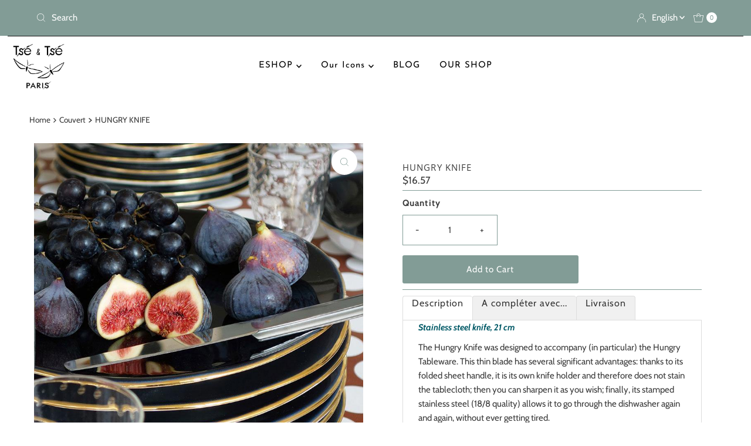

--- FILE ---
content_type: text/html; charset=utf-8
request_url: https://tse-tse.com/en-us/products/couteau-affame
body_size: 39887
content:










    
    
    
      
    
    



















<!DOCTYPE html>
<html lang="en" class="no-js" lang="en">
<head><link href="//tse-tse.com/cdn/shop/t/22/assets/bss-hide-variant.css?v=56001389408214602151752229481" rel="stylesheet" type="text/css" media="all" />

<link href="//tse-tse.com/cdn/shop/t/22/assets/tiny.content.min.css?v=3252" rel="stylesheet" type="text/css" media="all" />

<link href="//tse-tse.com/cdn/shop/t/22/assets/bss-hide-variant.css?v=56001389408214602151752229481" rel="stylesheet" type="text/css" media="all" />
  <meta charset="utf-8" />
  <meta name="viewport" content="width=device-width, initial-scale=1">

  <!-- Establish early connection to external domains -->
  <link rel="preconnect" href="https://cdn.shopify.com" crossorigin>
  <link rel="preconnect" href="https://fonts.shopify.com" crossorigin>
  <link rel="preconnect" href="https://monorail-edge.shopifysvc.com">
  <link rel="preconnect" href="//ajax.googleapis.com" crossorigin /><!-- Preload onDomain stylesheets and script libraries -->
  <link href="//tse-tse.com/cdn/shop/t/22/assets/stylesheet.css?v=67529575571340230681752229278" rel="stylesheet" type="text/css" media="all" />
  <link rel="preload" as="font" href="//tse-tse.com/cdn/fonts/cabin/cabin_n4.cefc6494a78f87584a6f312fea532919154f66fe.woff2" type="font/woff2" crossorigin>
  <link rel="preload" as="font" href="//tse-tse.com/cdn/fonts/josefin_sans/josefinsans_n4.70f7efd699799949e6d9f99bc20843a2c86a2e0f.woff2" type="font/woff2" crossorigin>
  <link rel="preload" as="font" href="//tse-tse.com/cdn/fonts/open_sans/opensans_n4.c32e4d4eca5273f6d4ee95ddf54b5bbb75fc9b61.woff2" type="font/woff2" crossorigin>
  <link href="//tse-tse.com/cdn/shop/t/22/assets/eventemitter3.min.js?v=27939738353326123541752229278" as="script" rel="preload">
  <link href="//tse-tse.com/cdn/shop/t/22/assets/theme.js?v=120001850746812054811752229278" as="script" rel="preload">

  <link rel="shortcut icon" href="//tse-tse.com/cdn/shop/files/favicon_7f408e53-e1e2-40b4-9df0-db34640b5e52.jpg?crop=center&height=32&v=1743178450&width=32" type="image/png" />
  <link rel="canonical" href="https://tse-tse.com/en-us/products/couteau-affame" />

  <title>Couteau Affamé en acier inoxydable design porte-couteau intégré &ndash; Tsé &amp; Tsé</title>
  <meta name="description" content="Son manche en forme de feuille repliée lui permet de faire office de porte-couteau intégré : la lame reste suspendue, évitant ainsi de salir la nappe. Idéale pour les repas du quotidien comme pour les grandes occasions. Conçu en acier inoxydable embouti de qualité 18/8, ce couteau design est un élément emblématique des Couverts Affamés, formant un ensemble raffiné et cohérent." />

  
<meta property="og:image" content="http://tse-tse.com/cdn/shop/products/1401-3336-figues-BD.jpg?v=1630057315">
  <meta property="og:image:secure_url" content="https://tse-tse.com/cdn/shop/products/1401-3336-figues-BD.jpg?v=1630057315">
  <meta property="og:image:width" content="800">
  <meta property="og:image:height" content="800">

<meta property="og:site_name" content="Tsé &amp; Tsé">



  <meta name="twitter:card" content="summary">


  <meta name="twitter:site" content="@">


  <meta name="twitter:title" content="HUNGRY KNIFE">
  <meta name="twitter:description" content=" Stainless steel knife, 21 cm The Hungry Knife was designed to accompany (in particular) the Hungry Tableware. This thin blade has several significant advantages: thanks to its folded sheet handle, it"><meta name="twitter:card" content="//tse-tse.com/cdn/shop/products/couteau-design-irregulier-forme-originale-acier-inoxydable-tse-tse.jpg?v=1630057353&width=1000">
    <meta name="twitter:image" content="//tse-tse.com/cdn/shop/products/couteau-design-irregulier-forme-originale-acier-inoxydable-tse-tse.jpg?v=1630057353&width=1000"><meta name="twitter:card" content="//tse-tse.com/cdn/shop/products/couteau-design-irregulier-forme-originale-acier-inoxydable-tse-tse.jpg?v=1630057353&width=1000">
    <meta name="twitter:image" content="//tse-tse.com/cdn/shop/products/couteau-design-irregulier-forme-originale-acier-inoxydable-tse-tse.jpg?v=1630057353&width=1000"><meta name="twitter:card" content="//tse-tse.com/cdn/shop/products/couteau-design-irregulier-forme-originale-acier-inoxydable-tse-tse.jpg?v=1630057353&width=1000">
    <meta name="twitter:image" content="//tse-tse.com/cdn/shop/products/couteau-design-irregulier-forme-originale-acier-inoxydable-tse-tse.jpg?v=1630057353&width=1000"><meta name="twitter:image:width" content="480">
  <meta name="twitter:image:height" content="480">


  
 <script type="application/ld+json">
   {
     "@context": "https://schema.org",
     "@type": "Product",
     "id": "couteau-affame",
     "url": "https:\/\/tse-tse.com\/en-us\/products\/couteau-affame",
     "image": "\/\/tse-tse.com\/cdn\/shop\/products\/1401-3336-figues-BD.jpg?v=1630057315\u0026width=1000",
     "name": "HUNGRY KNIFE",
     "brand": {
        "@type": "Brand",
        "name": "Tsé \u0026 Tsé associées"
      },
     "description": " Stainless steel knife, 21 cm The Hungry Knife was designed to accompany (in particular) the Hungry Tableware. This thin blade has several significant advantages: thanks to its folded sheet handle, it is its own knife holder and therefore does not stain the tablecloth; then you can sharpen it as you wish; finally, its stamped stainless steel (18\/8 quality) allows it to go through the dishwasher again and again, without ever getting tired.\n So many assets that honor the family of Les Couverts Affamés. Here in full: the Knife, the Large Spoon, the Spoon, and the Tiny Spoon.","sku": "1401","gtin13": 2200000019233,"offers": [
        
        {
           "@type": "Offer",
           "price" : 16.57,
           "priceCurrency": "USD",
           "availability": "http://schema.org/InStock",
           "priceValidUntil": "2030-01-01",
           "url": "\/en-us\/products\/couteau-affame"
         }
       
     ]
   }
 </script>


  <style data-shopify>
:root {
    --main-family: Cabin, sans-serif;
    --main-weight: 400;
    --main-style: normal;
    --nav-family: "Josefin Sans", sans-serif;
    --nav-weight: 400;
    --nav-style: normal;
    --heading-family: "Open Sans", sans-serif;
    --heading-weight: 400;
    --heading-style: normal;

    --font-size: 15px;
    --h1-size: 15px;
    --h2-size: 25px;
    --h3-size: 14px;
    --nav-size: 15px;

    --announcement-background: #829c96;
    --announcement-text: #ffffff;
    --header-background: #ffffff;
    --header-text: #829c96;
    --nav-color: #000000;
    --nav-hover-link-color: #515151;
    --nav-hover-accent-color: #efa739;
    --nav-dropdown-text: #161616;
    --nav-dropdown-background: #ffffff;
    --mobile-header-background: #ffffff;
    --mobile-header-text: #000000;
    --background: #ffffff;
    --text-color: #393939;
    --sale-color: #eba1b8;
    --so-color: #829c96;
    --new-color: #000000;
    --dotted-color: #829c96;
    --secondary-color: #ffffff;
    --section-heading-text: #161616;
    --section-heading-primary: rgba(0,0,0,0);
    --section-heading-primary-hover: rgba(0,0,0,0);
    --section-heading-accent: #829c96;
    --banner-text: #161616;
    --banner-caption-bg: #ffffff;
    --button-color: #829c96;
    --button-text: #ffffff;
    --button-hover: #000000;
    --secondary-button-color: #829c96;
    --secondary-button-text: #ffffff;
    --secondary-button-hover: #efa739;
    --direction-color: #829c96;
    --direction-background: #ffffff;
    --direction-hover: #ffffff;
    --swatch-color: #000000;
    --swatch-background: #ffffff;
    --swatch-border: #d5d5d5;
    --swatch-selected-color: #ffffff;
    --swatch-selected-background: #000000;
    --swatch-selected-border: #000000;
    --footer-background: #829c96;
    --footer-text: #ffffff;
    --footer-icons: #ffffff;

    --header-border-width: 10%;
    --header-border-weight: 3px;
    --header-border-style: solid;
    --free-shipping-bg: #efa739;
    --free-shipping-text: #fff;
    --keyboard-focus: rgba(0,0,0,0);
    --focus-border-style: dotted;
    --focus-border-weight: 2px;

    --error-msg-dark: #e81000;
    --error-msg-light: #ffeae8;
    --success-msg-dark: #007f5f;
    --success-msg-light: #e5fff8;

    --select-arrow-bg: url(//tse-tse.com/cdn/shop/t/22/assets/select-arrow.png?v=112595941721225094991752229278);
    --icon-border-color: #ffffff;
    --product-align: center;

    --color-body-text: var(--text-color);
    --color-body: var(--background);
    --color-bg: var(--background);
    --color-filter-size: 18px;

    --star-active: rgb(57, 57, 57);
    --star-inactive: rgb(255, 255, 255);

    --section-background: #ffffff;
    --section-overlay-color: 0, 0, 0;
    --section-overlay-opacity: 0;
    --section-button-size: 15px;;
    --desktop-section-height: ;
    --mobile-section-height: ;


  }
  @media (max-width: 740px) {
  :root {
    --font-size: calc(15px - (15px * 0.15));
    --nav-size: calc(15px - (15px * 0.15));
    --h1-size: calc(15px - (15px * 0.15));
    --h2-size: calc(25px - (25px * 0.15));
    --h3-size: calc(14px - (14px * 0.15));
    --section-button-size: calc(15px - (15px * 0.15));
  }
}
</style>


  <link rel="stylesheet" href="//tse-tse.com/cdn/shop/t/22/assets/stylesheet.css?v=67529575571340230681752229278" type="text/css">

  <style>
  @font-face {
  font-family: Cabin;
  font-weight: 400;
  font-style: normal;
  font-display: swap;
  src: url("//tse-tse.com/cdn/fonts/cabin/cabin_n4.cefc6494a78f87584a6f312fea532919154f66fe.woff2") format("woff2"),
       url("//tse-tse.com/cdn/fonts/cabin/cabin_n4.8c16611b00f59d27f4b27ce4328dfe514ce77517.woff") format("woff");
}

  @font-face {
  font-family: "Josefin Sans";
  font-weight: 400;
  font-style: normal;
  font-display: swap;
  src: url("//tse-tse.com/cdn/fonts/josefin_sans/josefinsans_n4.70f7efd699799949e6d9f99bc20843a2c86a2e0f.woff2") format("woff2"),
       url("//tse-tse.com/cdn/fonts/josefin_sans/josefinsans_n4.35d308a1bdf56e5556bc2ac79702c721e4e2e983.woff") format("woff");
}

  @font-face {
  font-family: "Open Sans";
  font-weight: 400;
  font-style: normal;
  font-display: swap;
  src: url("//tse-tse.com/cdn/fonts/open_sans/opensans_n4.c32e4d4eca5273f6d4ee95ddf54b5bbb75fc9b61.woff2") format("woff2"),
       url("//tse-tse.com/cdn/fonts/open_sans/opensans_n4.5f3406f8d94162b37bfa232b486ac93ee892406d.woff") format("woff");
}

  @font-face {
  font-family: Cabin;
  font-weight: 700;
  font-style: normal;
  font-display: swap;
  src: url("//tse-tse.com/cdn/fonts/cabin/cabin_n7.255204a342bfdbc9ae2017bd4e6a90f8dbb2f561.woff2") format("woff2"),
       url("//tse-tse.com/cdn/fonts/cabin/cabin_n7.e2afa22a0d0f4b64da3569c990897429d40ff5c0.woff") format("woff");
}

  @font-face {
  font-family: Cabin;
  font-weight: 400;
  font-style: italic;
  font-display: swap;
  src: url("//tse-tse.com/cdn/fonts/cabin/cabin_i4.d89c1b32b09ecbc46c12781fcf7b2085f17c0be9.woff2") format("woff2"),
       url("//tse-tse.com/cdn/fonts/cabin/cabin_i4.0a521b11d0b69adfc41e22a263eec7c02aecfe99.woff") format("woff");
}

  @font-face {
  font-family: Cabin;
  font-weight: 700;
  font-style: italic;
  font-display: swap;
  src: url("//tse-tse.com/cdn/fonts/cabin/cabin_i7.ef2404c08a493e7ccbc92d8c39adf683f40e1fb5.woff2") format("woff2"),
       url("//tse-tse.com/cdn/fonts/cabin/cabin_i7.480421791818000fc8a5d4134822321b5d7964f8.woff") format("woff");
}

  </style>

  <script>window.performance && window.performance.mark && window.performance.mark('shopify.content_for_header.start');</script><meta id="shopify-digital-wallet" name="shopify-digital-wallet" content="/40030535845/digital_wallets/dialog">
<meta name="shopify-checkout-api-token" content="2d09da31ae1332aee12dd70a516ebdd0">
<meta id="in-context-paypal-metadata" data-shop-id="40030535845" data-venmo-supported="false" data-environment="production" data-locale="en_US" data-paypal-v4="true" data-currency="USD">
<link rel="alternate" hreflang="x-default" href="https://tse-tse.com/products/couteau-affame">
<link rel="alternate" hreflang="fr" href="https://tse-tse.com/products/couteau-affame">
<link rel="alternate" hreflang="en" href="https://tse-tse.com/en/products/couteau-affame">
<link rel="alternate" hreflang="fr-US" href="https://tse-tse.com/fr-us/products/couteau-affame">
<link rel="alternate" hreflang="en-US" href="https://tse-tse.com/en-us/products/couteau-affame">
<link rel="alternate" hreflang="fr-AD" href="https://tse-tse.myshopify.com/products/couteau-affame">
<link rel="alternate" hreflang="en-AD" href="https://tse-tse.myshopify.com/en/products/couteau-affame">
<link rel="alternate" hreflang="fr-AE" href="https://tse-tse.myshopify.com/products/couteau-affame">
<link rel="alternate" hreflang="en-AE" href="https://tse-tse.myshopify.com/en/products/couteau-affame">
<link rel="alternate" hreflang="fr-AF" href="https://tse-tse.myshopify.com/products/couteau-affame">
<link rel="alternate" hreflang="en-AF" href="https://tse-tse.myshopify.com/en/products/couteau-affame">
<link rel="alternate" hreflang="fr-AG" href="https://tse-tse.myshopify.com/products/couteau-affame">
<link rel="alternate" hreflang="en-AG" href="https://tse-tse.myshopify.com/en/products/couteau-affame">
<link rel="alternate" hreflang="fr-AI" href="https://tse-tse.myshopify.com/products/couteau-affame">
<link rel="alternate" hreflang="en-AI" href="https://tse-tse.myshopify.com/en/products/couteau-affame">
<link rel="alternate" hreflang="fr-AL" href="https://tse-tse.myshopify.com/products/couteau-affame">
<link rel="alternate" hreflang="en-AL" href="https://tse-tse.myshopify.com/en/products/couteau-affame">
<link rel="alternate" hreflang="fr-AM" href="https://tse-tse.myshopify.com/products/couteau-affame">
<link rel="alternate" hreflang="en-AM" href="https://tse-tse.myshopify.com/en/products/couteau-affame">
<link rel="alternate" hreflang="fr-AN" href="https://tse-tse.myshopify.com/products/couteau-affame">
<link rel="alternate" hreflang="en-AN" href="https://tse-tse.myshopify.com/en/products/couteau-affame">
<link rel="alternate" hreflang="fr-AO" href="https://tse-tse.myshopify.com/products/couteau-affame">
<link rel="alternate" hreflang="en-AO" href="https://tse-tse.myshopify.com/en/products/couteau-affame">
<link rel="alternate" hreflang="fr-AR" href="https://tse-tse.myshopify.com/products/couteau-affame">
<link rel="alternate" hreflang="en-AR" href="https://tse-tse.myshopify.com/en/products/couteau-affame">
<link rel="alternate" hreflang="fr-AT" href="https://tse-tse.myshopify.com/products/couteau-affame">
<link rel="alternate" hreflang="en-AT" href="https://tse-tse.myshopify.com/en/products/couteau-affame">
<link rel="alternate" hreflang="fr-AU" href="https://tse-tse.myshopify.com/products/couteau-affame">
<link rel="alternate" hreflang="en-AU" href="https://tse-tse.myshopify.com/en/products/couteau-affame">
<link rel="alternate" hreflang="fr-AW" href="https://tse-tse.myshopify.com/products/couteau-affame">
<link rel="alternate" hreflang="en-AW" href="https://tse-tse.myshopify.com/en/products/couteau-affame">
<link rel="alternate" hreflang="fr-AX" href="https://tse-tse.myshopify.com/products/couteau-affame">
<link rel="alternate" hreflang="en-AX" href="https://tse-tse.myshopify.com/en/products/couteau-affame">
<link rel="alternate" hreflang="fr-AZ" href="https://tse-tse.myshopify.com/products/couteau-affame">
<link rel="alternate" hreflang="en-AZ" href="https://tse-tse.myshopify.com/en/products/couteau-affame">
<link rel="alternate" hreflang="fr-BA" href="https://tse-tse.myshopify.com/products/couteau-affame">
<link rel="alternate" hreflang="en-BA" href="https://tse-tse.myshopify.com/en/products/couteau-affame">
<link rel="alternate" hreflang="fr-BB" href="https://tse-tse.myshopify.com/products/couteau-affame">
<link rel="alternate" hreflang="en-BB" href="https://tse-tse.myshopify.com/en/products/couteau-affame">
<link rel="alternate" hreflang="fr-BD" href="https://tse-tse.myshopify.com/products/couteau-affame">
<link rel="alternate" hreflang="en-BD" href="https://tse-tse.myshopify.com/en/products/couteau-affame">
<link rel="alternate" hreflang="fr-BE" href="https://tse-tse.myshopify.com/products/couteau-affame">
<link rel="alternate" hreflang="en-BE" href="https://tse-tse.myshopify.com/en/products/couteau-affame">
<link rel="alternate" hreflang="fr-BF" href="https://tse-tse.myshopify.com/products/couteau-affame">
<link rel="alternate" hreflang="en-BF" href="https://tse-tse.myshopify.com/en/products/couteau-affame">
<link rel="alternate" hreflang="fr-BG" href="https://tse-tse.myshopify.com/products/couteau-affame">
<link rel="alternate" hreflang="en-BG" href="https://tse-tse.myshopify.com/en/products/couteau-affame">
<link rel="alternate" hreflang="fr-BH" href="https://tse-tse.myshopify.com/products/couteau-affame">
<link rel="alternate" hreflang="en-BH" href="https://tse-tse.myshopify.com/en/products/couteau-affame">
<link rel="alternate" hreflang="fr-BI" href="https://tse-tse.myshopify.com/products/couteau-affame">
<link rel="alternate" hreflang="en-BI" href="https://tse-tse.myshopify.com/en/products/couteau-affame">
<link rel="alternate" hreflang="fr-BJ" href="https://tse-tse.myshopify.com/products/couteau-affame">
<link rel="alternate" hreflang="en-BJ" href="https://tse-tse.myshopify.com/en/products/couteau-affame">
<link rel="alternate" hreflang="fr-BL" href="https://tse-tse.myshopify.com/products/couteau-affame">
<link rel="alternate" hreflang="en-BL" href="https://tse-tse.myshopify.com/en/products/couteau-affame">
<link rel="alternate" hreflang="fr-BM" href="https://tse-tse.myshopify.com/products/couteau-affame">
<link rel="alternate" hreflang="en-BM" href="https://tse-tse.myshopify.com/en/products/couteau-affame">
<link rel="alternate" hreflang="fr-BN" href="https://tse-tse.myshopify.com/products/couteau-affame">
<link rel="alternate" hreflang="en-BN" href="https://tse-tse.myshopify.com/en/products/couteau-affame">
<link rel="alternate" hreflang="fr-BO" href="https://tse-tse.myshopify.com/products/couteau-affame">
<link rel="alternate" hreflang="en-BO" href="https://tse-tse.myshopify.com/en/products/couteau-affame">
<link rel="alternate" hreflang="fr-BQ" href="https://tse-tse.myshopify.com/products/couteau-affame">
<link rel="alternate" hreflang="en-BQ" href="https://tse-tse.myshopify.com/en/products/couteau-affame">
<link rel="alternate" hreflang="fr-BR" href="https://tse-tse.myshopify.com/products/couteau-affame">
<link rel="alternate" hreflang="en-BR" href="https://tse-tse.myshopify.com/en/products/couteau-affame">
<link rel="alternate" hreflang="fr-BS" href="https://tse-tse.myshopify.com/products/couteau-affame">
<link rel="alternate" hreflang="en-BS" href="https://tse-tse.myshopify.com/en/products/couteau-affame">
<link rel="alternate" hreflang="fr-BT" href="https://tse-tse.myshopify.com/products/couteau-affame">
<link rel="alternate" hreflang="en-BT" href="https://tse-tse.myshopify.com/en/products/couteau-affame">
<link rel="alternate" hreflang="fr-BV" href="https://tse-tse.myshopify.com/products/couteau-affame">
<link rel="alternate" hreflang="en-BV" href="https://tse-tse.myshopify.com/en/products/couteau-affame">
<link rel="alternate" hreflang="fr-BW" href="https://tse-tse.myshopify.com/products/couteau-affame">
<link rel="alternate" hreflang="en-BW" href="https://tse-tse.myshopify.com/en/products/couteau-affame">
<link rel="alternate" hreflang="fr-BY" href="https://tse-tse.myshopify.com/products/couteau-affame">
<link rel="alternate" hreflang="en-BY" href="https://tse-tse.myshopify.com/en/products/couteau-affame">
<link rel="alternate" hreflang="fr-BZ" href="https://tse-tse.myshopify.com/products/couteau-affame">
<link rel="alternate" hreflang="en-BZ" href="https://tse-tse.myshopify.com/en/products/couteau-affame">
<link rel="alternate" hreflang="fr-CA" href="https://tse-tse.myshopify.com/products/couteau-affame">
<link rel="alternate" hreflang="en-CA" href="https://tse-tse.myshopify.com/en/products/couteau-affame">
<link rel="alternate" hreflang="fr-CC" href="https://tse-tse.myshopify.com/products/couteau-affame">
<link rel="alternate" hreflang="en-CC" href="https://tse-tse.myshopify.com/en/products/couteau-affame">
<link rel="alternate" hreflang="fr-CD" href="https://tse-tse.myshopify.com/products/couteau-affame">
<link rel="alternate" hreflang="en-CD" href="https://tse-tse.myshopify.com/en/products/couteau-affame">
<link rel="alternate" hreflang="fr-CF" href="https://tse-tse.myshopify.com/products/couteau-affame">
<link rel="alternate" hreflang="en-CF" href="https://tse-tse.myshopify.com/en/products/couteau-affame">
<link rel="alternate" hreflang="fr-CG" href="https://tse-tse.myshopify.com/products/couteau-affame">
<link rel="alternate" hreflang="en-CG" href="https://tse-tse.myshopify.com/en/products/couteau-affame">
<link rel="alternate" hreflang="fr-CH" href="https://tse-tse.myshopify.com/products/couteau-affame">
<link rel="alternate" hreflang="en-CH" href="https://tse-tse.myshopify.com/en/products/couteau-affame">
<link rel="alternate" hreflang="fr-CI" href="https://tse-tse.myshopify.com/products/couteau-affame">
<link rel="alternate" hreflang="en-CI" href="https://tse-tse.myshopify.com/en/products/couteau-affame">
<link rel="alternate" hreflang="fr-CK" href="https://tse-tse.myshopify.com/products/couteau-affame">
<link rel="alternate" hreflang="en-CK" href="https://tse-tse.myshopify.com/en/products/couteau-affame">
<link rel="alternate" hreflang="fr-CL" href="https://tse-tse.myshopify.com/products/couteau-affame">
<link rel="alternate" hreflang="en-CL" href="https://tse-tse.myshopify.com/en/products/couteau-affame">
<link rel="alternate" hreflang="fr-CM" href="https://tse-tse.myshopify.com/products/couteau-affame">
<link rel="alternate" hreflang="en-CM" href="https://tse-tse.myshopify.com/en/products/couteau-affame">
<link rel="alternate" hreflang="fr-CN" href="https://tse-tse.myshopify.com/products/couteau-affame">
<link rel="alternate" hreflang="en-CN" href="https://tse-tse.myshopify.com/en/products/couteau-affame">
<link rel="alternate" hreflang="fr-CO" href="https://tse-tse.myshopify.com/products/couteau-affame">
<link rel="alternate" hreflang="en-CO" href="https://tse-tse.myshopify.com/en/products/couteau-affame">
<link rel="alternate" hreflang="fr-CR" href="https://tse-tse.myshopify.com/products/couteau-affame">
<link rel="alternate" hreflang="en-CR" href="https://tse-tse.myshopify.com/en/products/couteau-affame">
<link rel="alternate" hreflang="fr-CV" href="https://tse-tse.myshopify.com/products/couteau-affame">
<link rel="alternate" hreflang="en-CV" href="https://tse-tse.myshopify.com/en/products/couteau-affame">
<link rel="alternate" hreflang="fr-CW" href="https://tse-tse.myshopify.com/products/couteau-affame">
<link rel="alternate" hreflang="en-CW" href="https://tse-tse.myshopify.com/en/products/couteau-affame">
<link rel="alternate" hreflang="fr-CX" href="https://tse-tse.myshopify.com/products/couteau-affame">
<link rel="alternate" hreflang="en-CX" href="https://tse-tse.myshopify.com/en/products/couteau-affame">
<link rel="alternate" hreflang="fr-CY" href="https://tse-tse.myshopify.com/products/couteau-affame">
<link rel="alternate" hreflang="en-CY" href="https://tse-tse.myshopify.com/en/products/couteau-affame">
<link rel="alternate" hreflang="fr-CZ" href="https://tse-tse.myshopify.com/products/couteau-affame">
<link rel="alternate" hreflang="en-CZ" href="https://tse-tse.myshopify.com/en/products/couteau-affame">
<link rel="alternate" hreflang="fr-DE" href="https://tse-tse.myshopify.com/products/couteau-affame">
<link rel="alternate" hreflang="en-DE" href="https://tse-tse.myshopify.com/en/products/couteau-affame">
<link rel="alternate" hreflang="fr-DJ" href="https://tse-tse.myshopify.com/products/couteau-affame">
<link rel="alternate" hreflang="en-DJ" href="https://tse-tse.myshopify.com/en/products/couteau-affame">
<link rel="alternate" hreflang="fr-DK" href="https://tse-tse.myshopify.com/products/couteau-affame">
<link rel="alternate" hreflang="en-DK" href="https://tse-tse.myshopify.com/en/products/couteau-affame">
<link rel="alternate" hreflang="fr-DM" href="https://tse-tse.myshopify.com/products/couteau-affame">
<link rel="alternate" hreflang="en-DM" href="https://tse-tse.myshopify.com/en/products/couteau-affame">
<link rel="alternate" hreflang="fr-DO" href="https://tse-tse.myshopify.com/products/couteau-affame">
<link rel="alternate" hreflang="en-DO" href="https://tse-tse.myshopify.com/en/products/couteau-affame">
<link rel="alternate" hreflang="fr-DZ" href="https://tse-tse.myshopify.com/products/couteau-affame">
<link rel="alternate" hreflang="en-DZ" href="https://tse-tse.myshopify.com/en/products/couteau-affame">
<link rel="alternate" hreflang="fr-EC" href="https://tse-tse.myshopify.com/products/couteau-affame">
<link rel="alternate" hreflang="en-EC" href="https://tse-tse.myshopify.com/en/products/couteau-affame">
<link rel="alternate" hreflang="fr-EE" href="https://tse-tse.myshopify.com/products/couteau-affame">
<link rel="alternate" hreflang="en-EE" href="https://tse-tse.myshopify.com/en/products/couteau-affame">
<link rel="alternate" hreflang="fr-EG" href="https://tse-tse.myshopify.com/products/couteau-affame">
<link rel="alternate" hreflang="en-EG" href="https://tse-tse.myshopify.com/en/products/couteau-affame">
<link rel="alternate" hreflang="fr-EH" href="https://tse-tse.myshopify.com/products/couteau-affame">
<link rel="alternate" hreflang="en-EH" href="https://tse-tse.myshopify.com/en/products/couteau-affame">
<link rel="alternate" hreflang="fr-ER" href="https://tse-tse.myshopify.com/products/couteau-affame">
<link rel="alternate" hreflang="en-ER" href="https://tse-tse.myshopify.com/en/products/couteau-affame">
<link rel="alternate" hreflang="fr-ES" href="https://tse-tse.myshopify.com/products/couteau-affame">
<link rel="alternate" hreflang="en-ES" href="https://tse-tse.myshopify.com/en/products/couteau-affame">
<link rel="alternate" hreflang="fr-ET" href="https://tse-tse.myshopify.com/products/couteau-affame">
<link rel="alternate" hreflang="en-ET" href="https://tse-tse.myshopify.com/en/products/couteau-affame">
<link rel="alternate" hreflang="fr-FI" href="https://tse-tse.myshopify.com/products/couteau-affame">
<link rel="alternate" hreflang="en-FI" href="https://tse-tse.myshopify.com/en/products/couteau-affame">
<link rel="alternate" hreflang="fr-FJ" href="https://tse-tse.myshopify.com/products/couteau-affame">
<link rel="alternate" hreflang="en-FJ" href="https://tse-tse.myshopify.com/en/products/couteau-affame">
<link rel="alternate" hreflang="fr-FK" href="https://tse-tse.myshopify.com/products/couteau-affame">
<link rel="alternate" hreflang="en-FK" href="https://tse-tse.myshopify.com/en/products/couteau-affame">
<link rel="alternate" hreflang="fr-FO" href="https://tse-tse.myshopify.com/products/couteau-affame">
<link rel="alternate" hreflang="en-FO" href="https://tse-tse.myshopify.com/en/products/couteau-affame">
<link rel="alternate" hreflang="fr-GA" href="https://tse-tse.myshopify.com/products/couteau-affame">
<link rel="alternate" hreflang="en-GA" href="https://tse-tse.myshopify.com/en/products/couteau-affame">
<link rel="alternate" hreflang="fr-GB" href="https://tse-tse.myshopify.com/products/couteau-affame">
<link rel="alternate" hreflang="en-GB" href="https://tse-tse.myshopify.com/en/products/couteau-affame">
<link rel="alternate" hreflang="fr-GD" href="https://tse-tse.myshopify.com/products/couteau-affame">
<link rel="alternate" hreflang="en-GD" href="https://tse-tse.myshopify.com/en/products/couteau-affame">
<link rel="alternate" hreflang="fr-GE" href="https://tse-tse.myshopify.com/products/couteau-affame">
<link rel="alternate" hreflang="en-GE" href="https://tse-tse.myshopify.com/en/products/couteau-affame">
<link rel="alternate" hreflang="fr-GF" href="https://tse-tse.myshopify.com/products/couteau-affame">
<link rel="alternate" hreflang="en-GF" href="https://tse-tse.myshopify.com/en/products/couteau-affame">
<link rel="alternate" hreflang="fr-GG" href="https://tse-tse.myshopify.com/products/couteau-affame">
<link rel="alternate" hreflang="en-GG" href="https://tse-tse.myshopify.com/en/products/couteau-affame">
<link rel="alternate" hreflang="fr-GH" href="https://tse-tse.myshopify.com/products/couteau-affame">
<link rel="alternate" hreflang="en-GH" href="https://tse-tse.myshopify.com/en/products/couteau-affame">
<link rel="alternate" hreflang="fr-GI" href="https://tse-tse.myshopify.com/products/couteau-affame">
<link rel="alternate" hreflang="en-GI" href="https://tse-tse.myshopify.com/en/products/couteau-affame">
<link rel="alternate" hreflang="fr-GL" href="https://tse-tse.myshopify.com/products/couteau-affame">
<link rel="alternate" hreflang="en-GL" href="https://tse-tse.myshopify.com/en/products/couteau-affame">
<link rel="alternate" hreflang="fr-GM" href="https://tse-tse.myshopify.com/products/couteau-affame">
<link rel="alternate" hreflang="en-GM" href="https://tse-tse.myshopify.com/en/products/couteau-affame">
<link rel="alternate" hreflang="fr-GN" href="https://tse-tse.myshopify.com/products/couteau-affame">
<link rel="alternate" hreflang="en-GN" href="https://tse-tse.myshopify.com/en/products/couteau-affame">
<link rel="alternate" hreflang="fr-GP" href="https://tse-tse.myshopify.com/products/couteau-affame">
<link rel="alternate" hreflang="en-GP" href="https://tse-tse.myshopify.com/en/products/couteau-affame">
<link rel="alternate" hreflang="fr-GQ" href="https://tse-tse.myshopify.com/products/couteau-affame">
<link rel="alternate" hreflang="en-GQ" href="https://tse-tse.myshopify.com/en/products/couteau-affame">
<link rel="alternate" hreflang="fr-GR" href="https://tse-tse.myshopify.com/products/couteau-affame">
<link rel="alternate" hreflang="en-GR" href="https://tse-tse.myshopify.com/en/products/couteau-affame">
<link rel="alternate" hreflang="fr-GS" href="https://tse-tse.myshopify.com/products/couteau-affame">
<link rel="alternate" hreflang="en-GS" href="https://tse-tse.myshopify.com/en/products/couteau-affame">
<link rel="alternate" hreflang="fr-GT" href="https://tse-tse.myshopify.com/products/couteau-affame">
<link rel="alternate" hreflang="en-GT" href="https://tse-tse.myshopify.com/en/products/couteau-affame">
<link rel="alternate" hreflang="fr-GW" href="https://tse-tse.myshopify.com/products/couteau-affame">
<link rel="alternate" hreflang="en-GW" href="https://tse-tse.myshopify.com/en/products/couteau-affame">
<link rel="alternate" hreflang="fr-GY" href="https://tse-tse.myshopify.com/products/couteau-affame">
<link rel="alternate" hreflang="en-GY" href="https://tse-tse.myshopify.com/en/products/couteau-affame">
<link rel="alternate" hreflang="fr-HK" href="https://tse-tse.myshopify.com/products/couteau-affame">
<link rel="alternate" hreflang="en-HK" href="https://tse-tse.myshopify.com/en/products/couteau-affame">
<link rel="alternate" hreflang="fr-HM" href="https://tse-tse.myshopify.com/products/couteau-affame">
<link rel="alternate" hreflang="en-HM" href="https://tse-tse.myshopify.com/en/products/couteau-affame">
<link rel="alternate" hreflang="fr-HN" href="https://tse-tse.myshopify.com/products/couteau-affame">
<link rel="alternate" hreflang="en-HN" href="https://tse-tse.myshopify.com/en/products/couteau-affame">
<link rel="alternate" hreflang="fr-HR" href="https://tse-tse.myshopify.com/products/couteau-affame">
<link rel="alternate" hreflang="en-HR" href="https://tse-tse.myshopify.com/en/products/couteau-affame">
<link rel="alternate" hreflang="fr-HT" href="https://tse-tse.myshopify.com/products/couteau-affame">
<link rel="alternate" hreflang="en-HT" href="https://tse-tse.myshopify.com/en/products/couteau-affame">
<link rel="alternate" hreflang="fr-HU" href="https://tse-tse.myshopify.com/products/couteau-affame">
<link rel="alternate" hreflang="en-HU" href="https://tse-tse.myshopify.com/en/products/couteau-affame">
<link rel="alternate" hreflang="fr-ID" href="https://tse-tse.myshopify.com/products/couteau-affame">
<link rel="alternate" hreflang="en-ID" href="https://tse-tse.myshopify.com/en/products/couteau-affame">
<link rel="alternate" hreflang="fr-IE" href="https://tse-tse.myshopify.com/products/couteau-affame">
<link rel="alternate" hreflang="en-IE" href="https://tse-tse.myshopify.com/en/products/couteau-affame">
<link rel="alternate" hreflang="fr-IL" href="https://tse-tse.myshopify.com/products/couteau-affame">
<link rel="alternate" hreflang="en-IL" href="https://tse-tse.myshopify.com/en/products/couteau-affame">
<link rel="alternate" hreflang="fr-IM" href="https://tse-tse.myshopify.com/products/couteau-affame">
<link rel="alternate" hreflang="en-IM" href="https://tse-tse.myshopify.com/en/products/couteau-affame">
<link rel="alternate" hreflang="fr-IN" href="https://tse-tse.myshopify.com/products/couteau-affame">
<link rel="alternate" hreflang="en-IN" href="https://tse-tse.myshopify.com/en/products/couteau-affame">
<link rel="alternate" hreflang="fr-IO" href="https://tse-tse.myshopify.com/products/couteau-affame">
<link rel="alternate" hreflang="en-IO" href="https://tse-tse.myshopify.com/en/products/couteau-affame">
<link rel="alternate" hreflang="fr-IQ" href="https://tse-tse.myshopify.com/products/couteau-affame">
<link rel="alternate" hreflang="en-IQ" href="https://tse-tse.myshopify.com/en/products/couteau-affame">
<link rel="alternate" hreflang="fr-IS" href="https://tse-tse.myshopify.com/products/couteau-affame">
<link rel="alternate" hreflang="en-IS" href="https://tse-tse.myshopify.com/en/products/couteau-affame">
<link rel="alternate" hreflang="fr-IT" href="https://tse-tse.myshopify.com/products/couteau-affame">
<link rel="alternate" hreflang="en-IT" href="https://tse-tse.myshopify.com/en/products/couteau-affame">
<link rel="alternate" hreflang="fr-JE" href="https://tse-tse.myshopify.com/products/couteau-affame">
<link rel="alternate" hreflang="en-JE" href="https://tse-tse.myshopify.com/en/products/couteau-affame">
<link rel="alternate" hreflang="fr-JM" href="https://tse-tse.myshopify.com/products/couteau-affame">
<link rel="alternate" hreflang="en-JM" href="https://tse-tse.myshopify.com/en/products/couteau-affame">
<link rel="alternate" hreflang="fr-JO" href="https://tse-tse.myshopify.com/products/couteau-affame">
<link rel="alternate" hreflang="en-JO" href="https://tse-tse.myshopify.com/en/products/couteau-affame">
<link rel="alternate" hreflang="fr-JP" href="https://tse-tse.myshopify.com/products/couteau-affame">
<link rel="alternate" hreflang="en-JP" href="https://tse-tse.myshopify.com/en/products/couteau-affame">
<link rel="alternate" hreflang="fr-KE" href="https://tse-tse.myshopify.com/products/couteau-affame">
<link rel="alternate" hreflang="en-KE" href="https://tse-tse.myshopify.com/en/products/couteau-affame">
<link rel="alternate" hreflang="fr-KG" href="https://tse-tse.myshopify.com/products/couteau-affame">
<link rel="alternate" hreflang="en-KG" href="https://tse-tse.myshopify.com/en/products/couteau-affame">
<link rel="alternate" hreflang="fr-KH" href="https://tse-tse.myshopify.com/products/couteau-affame">
<link rel="alternate" hreflang="en-KH" href="https://tse-tse.myshopify.com/en/products/couteau-affame">
<link rel="alternate" hreflang="fr-KI" href="https://tse-tse.myshopify.com/products/couteau-affame">
<link rel="alternate" hreflang="en-KI" href="https://tse-tse.myshopify.com/en/products/couteau-affame">
<link rel="alternate" hreflang="fr-KM" href="https://tse-tse.myshopify.com/products/couteau-affame">
<link rel="alternate" hreflang="en-KM" href="https://tse-tse.myshopify.com/en/products/couteau-affame">
<link rel="alternate" hreflang="fr-KN" href="https://tse-tse.myshopify.com/products/couteau-affame">
<link rel="alternate" hreflang="en-KN" href="https://tse-tse.myshopify.com/en/products/couteau-affame">
<link rel="alternate" hreflang="fr-KR" href="https://tse-tse.myshopify.com/products/couteau-affame">
<link rel="alternate" hreflang="en-KR" href="https://tse-tse.myshopify.com/en/products/couteau-affame">
<link rel="alternate" hreflang="fr-KW" href="https://tse-tse.myshopify.com/products/couteau-affame">
<link rel="alternate" hreflang="en-KW" href="https://tse-tse.myshopify.com/en/products/couteau-affame">
<link rel="alternate" hreflang="fr-KY" href="https://tse-tse.myshopify.com/products/couteau-affame">
<link rel="alternate" hreflang="en-KY" href="https://tse-tse.myshopify.com/en/products/couteau-affame">
<link rel="alternate" hreflang="fr-KZ" href="https://tse-tse.myshopify.com/products/couteau-affame">
<link rel="alternate" hreflang="en-KZ" href="https://tse-tse.myshopify.com/en/products/couteau-affame">
<link rel="alternate" hreflang="fr-LA" href="https://tse-tse.myshopify.com/products/couteau-affame">
<link rel="alternate" hreflang="en-LA" href="https://tse-tse.myshopify.com/en/products/couteau-affame">
<link rel="alternate" hreflang="fr-LB" href="https://tse-tse.myshopify.com/products/couteau-affame">
<link rel="alternate" hreflang="en-LB" href="https://tse-tse.myshopify.com/en/products/couteau-affame">
<link rel="alternate" hreflang="fr-LC" href="https://tse-tse.myshopify.com/products/couteau-affame">
<link rel="alternate" hreflang="en-LC" href="https://tse-tse.myshopify.com/en/products/couteau-affame">
<link rel="alternate" hreflang="fr-LI" href="https://tse-tse.myshopify.com/products/couteau-affame">
<link rel="alternate" hreflang="en-LI" href="https://tse-tse.myshopify.com/en/products/couteau-affame">
<link rel="alternate" hreflang="fr-LK" href="https://tse-tse.myshopify.com/products/couteau-affame">
<link rel="alternate" hreflang="en-LK" href="https://tse-tse.myshopify.com/en/products/couteau-affame">
<link rel="alternate" hreflang="fr-LR" href="https://tse-tse.myshopify.com/products/couteau-affame">
<link rel="alternate" hreflang="en-LR" href="https://tse-tse.myshopify.com/en/products/couteau-affame">
<link rel="alternate" hreflang="fr-LS" href="https://tse-tse.myshopify.com/products/couteau-affame">
<link rel="alternate" hreflang="en-LS" href="https://tse-tse.myshopify.com/en/products/couteau-affame">
<link rel="alternate" hreflang="fr-LT" href="https://tse-tse.myshopify.com/products/couteau-affame">
<link rel="alternate" hreflang="en-LT" href="https://tse-tse.myshopify.com/en/products/couteau-affame">
<link rel="alternate" hreflang="fr-LU" href="https://tse-tse.myshopify.com/products/couteau-affame">
<link rel="alternate" hreflang="en-LU" href="https://tse-tse.myshopify.com/en/products/couteau-affame">
<link rel="alternate" hreflang="fr-LV" href="https://tse-tse.myshopify.com/products/couteau-affame">
<link rel="alternate" hreflang="en-LV" href="https://tse-tse.myshopify.com/en/products/couteau-affame">
<link rel="alternate" hreflang="fr-LY" href="https://tse-tse.myshopify.com/products/couteau-affame">
<link rel="alternate" hreflang="en-LY" href="https://tse-tse.myshopify.com/en/products/couteau-affame">
<link rel="alternate" hreflang="fr-MA" href="https://tse-tse.myshopify.com/products/couteau-affame">
<link rel="alternate" hreflang="en-MA" href="https://tse-tse.myshopify.com/en/products/couteau-affame">
<link rel="alternate" hreflang="fr-MC" href="https://tse-tse.myshopify.com/products/couteau-affame">
<link rel="alternate" hreflang="en-MC" href="https://tse-tse.myshopify.com/en/products/couteau-affame">
<link rel="alternate" hreflang="fr-MD" href="https://tse-tse.myshopify.com/products/couteau-affame">
<link rel="alternate" hreflang="en-MD" href="https://tse-tse.myshopify.com/en/products/couteau-affame">
<link rel="alternate" hreflang="fr-ME" href="https://tse-tse.myshopify.com/products/couteau-affame">
<link rel="alternate" hreflang="en-ME" href="https://tse-tse.myshopify.com/en/products/couteau-affame">
<link rel="alternate" hreflang="fr-MF" href="https://tse-tse.myshopify.com/products/couteau-affame">
<link rel="alternate" hreflang="en-MF" href="https://tse-tse.myshopify.com/en/products/couteau-affame">
<link rel="alternate" hreflang="fr-MG" href="https://tse-tse.myshopify.com/products/couteau-affame">
<link rel="alternate" hreflang="en-MG" href="https://tse-tse.myshopify.com/en/products/couteau-affame">
<link rel="alternate" hreflang="fr-MK" href="https://tse-tse.myshopify.com/products/couteau-affame">
<link rel="alternate" hreflang="en-MK" href="https://tse-tse.myshopify.com/en/products/couteau-affame">
<link rel="alternate" hreflang="fr-ML" href="https://tse-tse.myshopify.com/products/couteau-affame">
<link rel="alternate" hreflang="en-ML" href="https://tse-tse.myshopify.com/en/products/couteau-affame">
<link rel="alternate" hreflang="fr-MM" href="https://tse-tse.myshopify.com/products/couteau-affame">
<link rel="alternate" hreflang="en-MM" href="https://tse-tse.myshopify.com/en/products/couteau-affame">
<link rel="alternate" hreflang="fr-MN" href="https://tse-tse.myshopify.com/products/couteau-affame">
<link rel="alternate" hreflang="en-MN" href="https://tse-tse.myshopify.com/en/products/couteau-affame">
<link rel="alternate" hreflang="fr-MO" href="https://tse-tse.myshopify.com/products/couteau-affame">
<link rel="alternate" hreflang="en-MO" href="https://tse-tse.myshopify.com/en/products/couteau-affame">
<link rel="alternate" hreflang="fr-MQ" href="https://tse-tse.myshopify.com/products/couteau-affame">
<link rel="alternate" hreflang="en-MQ" href="https://tse-tse.myshopify.com/en/products/couteau-affame">
<link rel="alternate" hreflang="fr-MR" href="https://tse-tse.myshopify.com/products/couteau-affame">
<link rel="alternate" hreflang="en-MR" href="https://tse-tse.myshopify.com/en/products/couteau-affame">
<link rel="alternate" hreflang="fr-MS" href="https://tse-tse.myshopify.com/products/couteau-affame">
<link rel="alternate" hreflang="en-MS" href="https://tse-tse.myshopify.com/en/products/couteau-affame">
<link rel="alternate" hreflang="fr-MT" href="https://tse-tse.myshopify.com/products/couteau-affame">
<link rel="alternate" hreflang="en-MT" href="https://tse-tse.myshopify.com/en/products/couteau-affame">
<link rel="alternate" hreflang="fr-MU" href="https://tse-tse.myshopify.com/products/couteau-affame">
<link rel="alternate" hreflang="en-MU" href="https://tse-tse.myshopify.com/en/products/couteau-affame">
<link rel="alternate" hreflang="fr-MV" href="https://tse-tse.myshopify.com/products/couteau-affame">
<link rel="alternate" hreflang="en-MV" href="https://tse-tse.myshopify.com/en/products/couteau-affame">
<link rel="alternate" hreflang="fr-MW" href="https://tse-tse.myshopify.com/products/couteau-affame">
<link rel="alternate" hreflang="en-MW" href="https://tse-tse.myshopify.com/en/products/couteau-affame">
<link rel="alternate" hreflang="fr-MX" href="https://tse-tse.myshopify.com/products/couteau-affame">
<link rel="alternate" hreflang="en-MX" href="https://tse-tse.myshopify.com/en/products/couteau-affame">
<link rel="alternate" hreflang="fr-MY" href="https://tse-tse.myshopify.com/products/couteau-affame">
<link rel="alternate" hreflang="en-MY" href="https://tse-tse.myshopify.com/en/products/couteau-affame">
<link rel="alternate" hreflang="fr-MZ" href="https://tse-tse.myshopify.com/products/couteau-affame">
<link rel="alternate" hreflang="en-MZ" href="https://tse-tse.myshopify.com/en/products/couteau-affame">
<link rel="alternate" hreflang="fr-NA" href="https://tse-tse.myshopify.com/products/couteau-affame">
<link rel="alternate" hreflang="en-NA" href="https://tse-tse.myshopify.com/en/products/couteau-affame">
<link rel="alternate" hreflang="fr-NC" href="https://tse-tse.myshopify.com/products/couteau-affame">
<link rel="alternate" hreflang="en-NC" href="https://tse-tse.myshopify.com/en/products/couteau-affame">
<link rel="alternate" hreflang="fr-NE" href="https://tse-tse.myshopify.com/products/couteau-affame">
<link rel="alternate" hreflang="en-NE" href="https://tse-tse.myshopify.com/en/products/couteau-affame">
<link rel="alternate" hreflang="fr-NF" href="https://tse-tse.myshopify.com/products/couteau-affame">
<link rel="alternate" hreflang="en-NF" href="https://tse-tse.myshopify.com/en/products/couteau-affame">
<link rel="alternate" hreflang="fr-NG" href="https://tse-tse.myshopify.com/products/couteau-affame">
<link rel="alternate" hreflang="en-NG" href="https://tse-tse.myshopify.com/en/products/couteau-affame">
<link rel="alternate" hreflang="fr-NI" href="https://tse-tse.myshopify.com/products/couteau-affame">
<link rel="alternate" hreflang="en-NI" href="https://tse-tse.myshopify.com/en/products/couteau-affame">
<link rel="alternate" hreflang="fr-NL" href="https://tse-tse.myshopify.com/products/couteau-affame">
<link rel="alternate" hreflang="en-NL" href="https://tse-tse.myshopify.com/en/products/couteau-affame">
<link rel="alternate" hreflang="fr-NO" href="https://tse-tse.myshopify.com/products/couteau-affame">
<link rel="alternate" hreflang="en-NO" href="https://tse-tse.myshopify.com/en/products/couteau-affame">
<link rel="alternate" hreflang="fr-NP" href="https://tse-tse.myshopify.com/products/couteau-affame">
<link rel="alternate" hreflang="en-NP" href="https://tse-tse.myshopify.com/en/products/couteau-affame">
<link rel="alternate" hreflang="fr-NR" href="https://tse-tse.myshopify.com/products/couteau-affame">
<link rel="alternate" hreflang="en-NR" href="https://tse-tse.myshopify.com/en/products/couteau-affame">
<link rel="alternate" hreflang="fr-NU" href="https://tse-tse.myshopify.com/products/couteau-affame">
<link rel="alternate" hreflang="en-NU" href="https://tse-tse.myshopify.com/en/products/couteau-affame">
<link rel="alternate" hreflang="fr-NZ" href="https://tse-tse.myshopify.com/products/couteau-affame">
<link rel="alternate" hreflang="en-NZ" href="https://tse-tse.myshopify.com/en/products/couteau-affame">
<link rel="alternate" hreflang="fr-OM" href="https://tse-tse.myshopify.com/products/couteau-affame">
<link rel="alternate" hreflang="en-OM" href="https://tse-tse.myshopify.com/en/products/couteau-affame">
<link rel="alternate" hreflang="fr-PA" href="https://tse-tse.myshopify.com/products/couteau-affame">
<link rel="alternate" hreflang="en-PA" href="https://tse-tse.myshopify.com/en/products/couteau-affame">
<link rel="alternate" hreflang="fr-PE" href="https://tse-tse.myshopify.com/products/couteau-affame">
<link rel="alternate" hreflang="en-PE" href="https://tse-tse.myshopify.com/en/products/couteau-affame">
<link rel="alternate" hreflang="fr-PF" href="https://tse-tse.myshopify.com/products/couteau-affame">
<link rel="alternate" hreflang="en-PF" href="https://tse-tse.myshopify.com/en/products/couteau-affame">
<link rel="alternate" hreflang="fr-PG" href="https://tse-tse.myshopify.com/products/couteau-affame">
<link rel="alternate" hreflang="en-PG" href="https://tse-tse.myshopify.com/en/products/couteau-affame">
<link rel="alternate" hreflang="fr-PH" href="https://tse-tse.myshopify.com/products/couteau-affame">
<link rel="alternate" hreflang="en-PH" href="https://tse-tse.myshopify.com/en/products/couteau-affame">
<link rel="alternate" hreflang="fr-PK" href="https://tse-tse.myshopify.com/products/couteau-affame">
<link rel="alternate" hreflang="en-PK" href="https://tse-tse.myshopify.com/en/products/couteau-affame">
<link rel="alternate" hreflang="fr-PL" href="https://tse-tse.myshopify.com/products/couteau-affame">
<link rel="alternate" hreflang="en-PL" href="https://tse-tse.myshopify.com/en/products/couteau-affame">
<link rel="alternate" hreflang="fr-PM" href="https://tse-tse.myshopify.com/products/couteau-affame">
<link rel="alternate" hreflang="en-PM" href="https://tse-tse.myshopify.com/en/products/couteau-affame">
<link rel="alternate" hreflang="fr-PN" href="https://tse-tse.myshopify.com/products/couteau-affame">
<link rel="alternate" hreflang="en-PN" href="https://tse-tse.myshopify.com/en/products/couteau-affame">
<link rel="alternate" hreflang="fr-PS" href="https://tse-tse.myshopify.com/products/couteau-affame">
<link rel="alternate" hreflang="en-PS" href="https://tse-tse.myshopify.com/en/products/couteau-affame">
<link rel="alternate" hreflang="fr-PT" href="https://tse-tse.myshopify.com/products/couteau-affame">
<link rel="alternate" hreflang="en-PT" href="https://tse-tse.myshopify.com/en/products/couteau-affame">
<link rel="alternate" hreflang="fr-PY" href="https://tse-tse.myshopify.com/products/couteau-affame">
<link rel="alternate" hreflang="en-PY" href="https://tse-tse.myshopify.com/en/products/couteau-affame">
<link rel="alternate" hreflang="fr-QA" href="https://tse-tse.myshopify.com/products/couteau-affame">
<link rel="alternate" hreflang="en-QA" href="https://tse-tse.myshopify.com/en/products/couteau-affame">
<link rel="alternate" hreflang="fr-RE" href="https://tse-tse.myshopify.com/products/couteau-affame">
<link rel="alternate" hreflang="en-RE" href="https://tse-tse.myshopify.com/en/products/couteau-affame">
<link rel="alternate" hreflang="fr-RO" href="https://tse-tse.myshopify.com/products/couteau-affame">
<link rel="alternate" hreflang="en-RO" href="https://tse-tse.myshopify.com/en/products/couteau-affame">
<link rel="alternate" hreflang="fr-RS" href="https://tse-tse.myshopify.com/products/couteau-affame">
<link rel="alternate" hreflang="en-RS" href="https://tse-tse.myshopify.com/en/products/couteau-affame">
<link rel="alternate" hreflang="fr-RU" href="https://tse-tse.myshopify.com/products/couteau-affame">
<link rel="alternate" hreflang="en-RU" href="https://tse-tse.myshopify.com/en/products/couteau-affame">
<link rel="alternate" hreflang="fr-RW" href="https://tse-tse.myshopify.com/products/couteau-affame">
<link rel="alternate" hreflang="en-RW" href="https://tse-tse.myshopify.com/en/products/couteau-affame">
<link rel="alternate" hreflang="fr-SA" href="https://tse-tse.myshopify.com/products/couteau-affame">
<link rel="alternate" hreflang="en-SA" href="https://tse-tse.myshopify.com/en/products/couteau-affame">
<link rel="alternate" hreflang="fr-SB" href="https://tse-tse.myshopify.com/products/couteau-affame">
<link rel="alternate" hreflang="en-SB" href="https://tse-tse.myshopify.com/en/products/couteau-affame">
<link rel="alternate" hreflang="fr-SC" href="https://tse-tse.myshopify.com/products/couteau-affame">
<link rel="alternate" hreflang="en-SC" href="https://tse-tse.myshopify.com/en/products/couteau-affame">
<link rel="alternate" hreflang="fr-SD" href="https://tse-tse.myshopify.com/products/couteau-affame">
<link rel="alternate" hreflang="en-SD" href="https://tse-tse.myshopify.com/en/products/couteau-affame">
<link rel="alternate" hreflang="fr-SE" href="https://tse-tse.myshopify.com/products/couteau-affame">
<link rel="alternate" hreflang="en-SE" href="https://tse-tse.myshopify.com/en/products/couteau-affame">
<link rel="alternate" hreflang="fr-SG" href="https://tse-tse.myshopify.com/products/couteau-affame">
<link rel="alternate" hreflang="en-SG" href="https://tse-tse.myshopify.com/en/products/couteau-affame">
<link rel="alternate" hreflang="fr-SH" href="https://tse-tse.myshopify.com/products/couteau-affame">
<link rel="alternate" hreflang="en-SH" href="https://tse-tse.myshopify.com/en/products/couteau-affame">
<link rel="alternate" hreflang="fr-SI" href="https://tse-tse.myshopify.com/products/couteau-affame">
<link rel="alternate" hreflang="en-SI" href="https://tse-tse.myshopify.com/en/products/couteau-affame">
<link rel="alternate" hreflang="fr-SJ" href="https://tse-tse.myshopify.com/products/couteau-affame">
<link rel="alternate" hreflang="en-SJ" href="https://tse-tse.myshopify.com/en/products/couteau-affame">
<link rel="alternate" hreflang="fr-SK" href="https://tse-tse.myshopify.com/products/couteau-affame">
<link rel="alternate" hreflang="en-SK" href="https://tse-tse.myshopify.com/en/products/couteau-affame">
<link rel="alternate" hreflang="fr-SL" href="https://tse-tse.myshopify.com/products/couteau-affame">
<link rel="alternate" hreflang="en-SL" href="https://tse-tse.myshopify.com/en/products/couteau-affame">
<link rel="alternate" hreflang="fr-SM" href="https://tse-tse.myshopify.com/products/couteau-affame">
<link rel="alternate" hreflang="en-SM" href="https://tse-tse.myshopify.com/en/products/couteau-affame">
<link rel="alternate" hreflang="fr-SN" href="https://tse-tse.myshopify.com/products/couteau-affame">
<link rel="alternate" hreflang="en-SN" href="https://tse-tse.myshopify.com/en/products/couteau-affame">
<link rel="alternate" hreflang="fr-SO" href="https://tse-tse.myshopify.com/products/couteau-affame">
<link rel="alternate" hreflang="en-SO" href="https://tse-tse.myshopify.com/en/products/couteau-affame">
<link rel="alternate" hreflang="fr-SR" href="https://tse-tse.myshopify.com/products/couteau-affame">
<link rel="alternate" hreflang="en-SR" href="https://tse-tse.myshopify.com/en/products/couteau-affame">
<link rel="alternate" hreflang="fr-SS" href="https://tse-tse.myshopify.com/products/couteau-affame">
<link rel="alternate" hreflang="en-SS" href="https://tse-tse.myshopify.com/en/products/couteau-affame">
<link rel="alternate" hreflang="fr-ST" href="https://tse-tse.myshopify.com/products/couteau-affame">
<link rel="alternate" hreflang="en-ST" href="https://tse-tse.myshopify.com/en/products/couteau-affame">
<link rel="alternate" hreflang="fr-SV" href="https://tse-tse.myshopify.com/products/couteau-affame">
<link rel="alternate" hreflang="en-SV" href="https://tse-tse.myshopify.com/en/products/couteau-affame">
<link rel="alternate" hreflang="fr-SX" href="https://tse-tse.myshopify.com/products/couteau-affame">
<link rel="alternate" hreflang="en-SX" href="https://tse-tse.myshopify.com/en/products/couteau-affame">
<link rel="alternate" hreflang="fr-SZ" href="https://tse-tse.myshopify.com/products/couteau-affame">
<link rel="alternate" hreflang="en-SZ" href="https://tse-tse.myshopify.com/en/products/couteau-affame">
<link rel="alternate" hreflang="fr-TC" href="https://tse-tse.myshopify.com/products/couteau-affame">
<link rel="alternate" hreflang="en-TC" href="https://tse-tse.myshopify.com/en/products/couteau-affame">
<link rel="alternate" hreflang="fr-TD" href="https://tse-tse.myshopify.com/products/couteau-affame">
<link rel="alternate" hreflang="en-TD" href="https://tse-tse.myshopify.com/en/products/couteau-affame">
<link rel="alternate" hreflang="fr-TF" href="https://tse-tse.myshopify.com/products/couteau-affame">
<link rel="alternate" hreflang="en-TF" href="https://tse-tse.myshopify.com/en/products/couteau-affame">
<link rel="alternate" hreflang="fr-TG" href="https://tse-tse.myshopify.com/products/couteau-affame">
<link rel="alternate" hreflang="en-TG" href="https://tse-tse.myshopify.com/en/products/couteau-affame">
<link rel="alternate" hreflang="fr-TH" href="https://tse-tse.myshopify.com/products/couteau-affame">
<link rel="alternate" hreflang="en-TH" href="https://tse-tse.myshopify.com/en/products/couteau-affame">
<link rel="alternate" hreflang="fr-TJ" href="https://tse-tse.myshopify.com/products/couteau-affame">
<link rel="alternate" hreflang="en-TJ" href="https://tse-tse.myshopify.com/en/products/couteau-affame">
<link rel="alternate" hreflang="fr-TK" href="https://tse-tse.myshopify.com/products/couteau-affame">
<link rel="alternate" hreflang="en-TK" href="https://tse-tse.myshopify.com/en/products/couteau-affame">
<link rel="alternate" hreflang="fr-TL" href="https://tse-tse.myshopify.com/products/couteau-affame">
<link rel="alternate" hreflang="en-TL" href="https://tse-tse.myshopify.com/en/products/couteau-affame">
<link rel="alternate" hreflang="fr-TM" href="https://tse-tse.myshopify.com/products/couteau-affame">
<link rel="alternate" hreflang="en-TM" href="https://tse-tse.myshopify.com/en/products/couteau-affame">
<link rel="alternate" hreflang="fr-TN" href="https://tse-tse.myshopify.com/products/couteau-affame">
<link rel="alternate" hreflang="en-TN" href="https://tse-tse.myshopify.com/en/products/couteau-affame">
<link rel="alternate" hreflang="fr-TO" href="https://tse-tse.myshopify.com/products/couteau-affame">
<link rel="alternate" hreflang="en-TO" href="https://tse-tse.myshopify.com/en/products/couteau-affame">
<link rel="alternate" hreflang="fr-TR" href="https://tse-tse.myshopify.com/products/couteau-affame">
<link rel="alternate" hreflang="en-TR" href="https://tse-tse.myshopify.com/en/products/couteau-affame">
<link rel="alternate" hreflang="fr-TT" href="https://tse-tse.myshopify.com/products/couteau-affame">
<link rel="alternate" hreflang="en-TT" href="https://tse-tse.myshopify.com/en/products/couteau-affame">
<link rel="alternate" hreflang="fr-TV" href="https://tse-tse.myshopify.com/products/couteau-affame">
<link rel="alternate" hreflang="en-TV" href="https://tse-tse.myshopify.com/en/products/couteau-affame">
<link rel="alternate" hreflang="fr-TW" href="https://tse-tse.myshopify.com/products/couteau-affame">
<link rel="alternate" hreflang="en-TW" href="https://tse-tse.myshopify.com/en/products/couteau-affame">
<link rel="alternate" hreflang="fr-TZ" href="https://tse-tse.myshopify.com/products/couteau-affame">
<link rel="alternate" hreflang="en-TZ" href="https://tse-tse.myshopify.com/en/products/couteau-affame">
<link rel="alternate" hreflang="fr-UA" href="https://tse-tse.myshopify.com/products/couteau-affame">
<link rel="alternate" hreflang="en-UA" href="https://tse-tse.myshopify.com/en/products/couteau-affame">
<link rel="alternate" hreflang="fr-UG" href="https://tse-tse.myshopify.com/products/couteau-affame">
<link rel="alternate" hreflang="en-UG" href="https://tse-tse.myshopify.com/en/products/couteau-affame">
<link rel="alternate" hreflang="fr-UM" href="https://tse-tse.myshopify.com/products/couteau-affame">
<link rel="alternate" hreflang="en-UM" href="https://tse-tse.myshopify.com/en/products/couteau-affame">
<link rel="alternate" hreflang="fr-UY" href="https://tse-tse.myshopify.com/products/couteau-affame">
<link rel="alternate" hreflang="en-UY" href="https://tse-tse.myshopify.com/en/products/couteau-affame">
<link rel="alternate" hreflang="fr-UZ" href="https://tse-tse.myshopify.com/products/couteau-affame">
<link rel="alternate" hreflang="en-UZ" href="https://tse-tse.myshopify.com/en/products/couteau-affame">
<link rel="alternate" hreflang="fr-VA" href="https://tse-tse.myshopify.com/products/couteau-affame">
<link rel="alternate" hreflang="en-VA" href="https://tse-tse.myshopify.com/en/products/couteau-affame">
<link rel="alternate" hreflang="fr-VC" href="https://tse-tse.myshopify.com/products/couteau-affame">
<link rel="alternate" hreflang="en-VC" href="https://tse-tse.myshopify.com/en/products/couteau-affame">
<link rel="alternate" hreflang="fr-VE" href="https://tse-tse.myshopify.com/products/couteau-affame">
<link rel="alternate" hreflang="en-VE" href="https://tse-tse.myshopify.com/en/products/couteau-affame">
<link rel="alternate" hreflang="fr-VG" href="https://tse-tse.myshopify.com/products/couteau-affame">
<link rel="alternate" hreflang="en-VG" href="https://tse-tse.myshopify.com/en/products/couteau-affame">
<link rel="alternate" hreflang="fr-VN" href="https://tse-tse.myshopify.com/products/couteau-affame">
<link rel="alternate" hreflang="en-VN" href="https://tse-tse.myshopify.com/en/products/couteau-affame">
<link rel="alternate" hreflang="fr-VU" href="https://tse-tse.myshopify.com/products/couteau-affame">
<link rel="alternate" hreflang="en-VU" href="https://tse-tse.myshopify.com/en/products/couteau-affame">
<link rel="alternate" hreflang="fr-WF" href="https://tse-tse.myshopify.com/products/couteau-affame">
<link rel="alternate" hreflang="en-WF" href="https://tse-tse.myshopify.com/en/products/couteau-affame">
<link rel="alternate" hreflang="fr-WS" href="https://tse-tse.myshopify.com/products/couteau-affame">
<link rel="alternate" hreflang="en-WS" href="https://tse-tse.myshopify.com/en/products/couteau-affame">
<link rel="alternate" hreflang="fr-XK" href="https://tse-tse.myshopify.com/products/couteau-affame">
<link rel="alternate" hreflang="en-XK" href="https://tse-tse.myshopify.com/en/products/couteau-affame">
<link rel="alternate" hreflang="fr-YE" href="https://tse-tse.myshopify.com/products/couteau-affame">
<link rel="alternate" hreflang="en-YE" href="https://tse-tse.myshopify.com/en/products/couteau-affame">
<link rel="alternate" hreflang="fr-YT" href="https://tse-tse.myshopify.com/products/couteau-affame">
<link rel="alternate" hreflang="en-YT" href="https://tse-tse.myshopify.com/en/products/couteau-affame">
<link rel="alternate" hreflang="fr-ZA" href="https://tse-tse.myshopify.com/products/couteau-affame">
<link rel="alternate" hreflang="en-ZA" href="https://tse-tse.myshopify.com/en/products/couteau-affame">
<link rel="alternate" hreflang="fr-ZM" href="https://tse-tse.myshopify.com/products/couteau-affame">
<link rel="alternate" hreflang="en-ZM" href="https://tse-tse.myshopify.com/en/products/couteau-affame">
<link rel="alternate" hreflang="fr-ZW" href="https://tse-tse.myshopify.com/products/couteau-affame">
<link rel="alternate" hreflang="en-ZW" href="https://tse-tse.myshopify.com/en/products/couteau-affame">
<link rel="alternate" type="application/json+oembed" href="https://tse-tse.com/en-us/products/couteau-affame.oembed">
<script async="async" src="/checkouts/internal/preloads.js?locale=en-US"></script>
<link rel="preconnect" href="https://shop.app" crossorigin="anonymous">
<script async="async" src="https://shop.app/checkouts/internal/preloads.js?locale=en-US&shop_id=40030535845" crossorigin="anonymous"></script>
<script id="apple-pay-shop-capabilities" type="application/json">{"shopId":40030535845,"countryCode":"FR","currencyCode":"USD","merchantCapabilities":["supports3DS"],"merchantId":"gid:\/\/shopify\/Shop\/40030535845","merchantName":"Tsé \u0026 Tsé","requiredBillingContactFields":["postalAddress","email","phone"],"requiredShippingContactFields":["postalAddress","email","phone"],"shippingType":"shipping","supportedNetworks":["visa","masterCard","amex","maestro"],"total":{"type":"pending","label":"Tsé \u0026 Tsé","amount":"1.00"},"shopifyPaymentsEnabled":true,"supportsSubscriptions":true}</script>
<script id="shopify-features" type="application/json">{"accessToken":"2d09da31ae1332aee12dd70a516ebdd0","betas":["rich-media-storefront-analytics"],"domain":"tse-tse.com","predictiveSearch":true,"shopId":40030535845,"locale":"en"}</script>
<script>var Shopify = Shopify || {};
Shopify.shop = "tse-tse.myshopify.com";
Shopify.locale = "en";
Shopify.currency = {"active":"USD","rate":"1.18375655069"};
Shopify.country = "US";
Shopify.theme = {"name":"Mr Parker juillet 2025","id":183700324697,"schema_name":"Mr Parker","schema_version":"11.0.1","theme_store_id":567,"role":"main"};
Shopify.theme.handle = "null";
Shopify.theme.style = {"id":null,"handle":null};
Shopify.cdnHost = "tse-tse.com/cdn";
Shopify.routes = Shopify.routes || {};
Shopify.routes.root = "/en-us/";</script>
<script type="module">!function(o){(o.Shopify=o.Shopify||{}).modules=!0}(window);</script>
<script>!function(o){function n(){var o=[];function n(){o.push(Array.prototype.slice.apply(arguments))}return n.q=o,n}var t=o.Shopify=o.Shopify||{};t.loadFeatures=n(),t.autoloadFeatures=n()}(window);</script>
<script>
  window.ShopifyPay = window.ShopifyPay || {};
  window.ShopifyPay.apiHost = "shop.app\/pay";
  window.ShopifyPay.redirectState = null;
</script>
<script id="shop-js-analytics" type="application/json">{"pageType":"product"}</script>
<script defer="defer" async type="module" src="//tse-tse.com/cdn/shopifycloud/shop-js/modules/v2/client.init-shop-cart-sync_C5BV16lS.en.esm.js"></script>
<script defer="defer" async type="module" src="//tse-tse.com/cdn/shopifycloud/shop-js/modules/v2/chunk.common_CygWptCX.esm.js"></script>
<script type="module">
  await import("//tse-tse.com/cdn/shopifycloud/shop-js/modules/v2/client.init-shop-cart-sync_C5BV16lS.en.esm.js");
await import("//tse-tse.com/cdn/shopifycloud/shop-js/modules/v2/chunk.common_CygWptCX.esm.js");

  window.Shopify.SignInWithShop?.initShopCartSync?.({"fedCMEnabled":true,"windoidEnabled":true});

</script>
<script>
  window.Shopify = window.Shopify || {};
  if (!window.Shopify.featureAssets) window.Shopify.featureAssets = {};
  window.Shopify.featureAssets['shop-js'] = {"shop-cart-sync":["modules/v2/client.shop-cart-sync_ZFArdW7E.en.esm.js","modules/v2/chunk.common_CygWptCX.esm.js"],"init-fed-cm":["modules/v2/client.init-fed-cm_CmiC4vf6.en.esm.js","modules/v2/chunk.common_CygWptCX.esm.js"],"shop-button":["modules/v2/client.shop-button_tlx5R9nI.en.esm.js","modules/v2/chunk.common_CygWptCX.esm.js"],"shop-cash-offers":["modules/v2/client.shop-cash-offers_DOA2yAJr.en.esm.js","modules/v2/chunk.common_CygWptCX.esm.js","modules/v2/chunk.modal_D71HUcav.esm.js"],"init-windoid":["modules/v2/client.init-windoid_sURxWdc1.en.esm.js","modules/v2/chunk.common_CygWptCX.esm.js"],"shop-toast-manager":["modules/v2/client.shop-toast-manager_ClPi3nE9.en.esm.js","modules/v2/chunk.common_CygWptCX.esm.js"],"init-shop-email-lookup-coordinator":["modules/v2/client.init-shop-email-lookup-coordinator_B8hsDcYM.en.esm.js","modules/v2/chunk.common_CygWptCX.esm.js"],"init-shop-cart-sync":["modules/v2/client.init-shop-cart-sync_C5BV16lS.en.esm.js","modules/v2/chunk.common_CygWptCX.esm.js"],"avatar":["modules/v2/client.avatar_BTnouDA3.en.esm.js"],"pay-button":["modules/v2/client.pay-button_FdsNuTd3.en.esm.js","modules/v2/chunk.common_CygWptCX.esm.js"],"init-customer-accounts":["modules/v2/client.init-customer-accounts_DxDtT_ad.en.esm.js","modules/v2/client.shop-login-button_C5VAVYt1.en.esm.js","modules/v2/chunk.common_CygWptCX.esm.js","modules/v2/chunk.modal_D71HUcav.esm.js"],"init-shop-for-new-customer-accounts":["modules/v2/client.init-shop-for-new-customer-accounts_ChsxoAhi.en.esm.js","modules/v2/client.shop-login-button_C5VAVYt1.en.esm.js","modules/v2/chunk.common_CygWptCX.esm.js","modules/v2/chunk.modal_D71HUcav.esm.js"],"shop-login-button":["modules/v2/client.shop-login-button_C5VAVYt1.en.esm.js","modules/v2/chunk.common_CygWptCX.esm.js","modules/v2/chunk.modal_D71HUcav.esm.js"],"init-customer-accounts-sign-up":["modules/v2/client.init-customer-accounts-sign-up_CPSyQ0Tj.en.esm.js","modules/v2/client.shop-login-button_C5VAVYt1.en.esm.js","modules/v2/chunk.common_CygWptCX.esm.js","modules/v2/chunk.modal_D71HUcav.esm.js"],"shop-follow-button":["modules/v2/client.shop-follow-button_Cva4Ekp9.en.esm.js","modules/v2/chunk.common_CygWptCX.esm.js","modules/v2/chunk.modal_D71HUcav.esm.js"],"checkout-modal":["modules/v2/client.checkout-modal_BPM8l0SH.en.esm.js","modules/v2/chunk.common_CygWptCX.esm.js","modules/v2/chunk.modal_D71HUcav.esm.js"],"lead-capture":["modules/v2/client.lead-capture_Bi8yE_yS.en.esm.js","modules/v2/chunk.common_CygWptCX.esm.js","modules/v2/chunk.modal_D71HUcav.esm.js"],"shop-login":["modules/v2/client.shop-login_D6lNrXab.en.esm.js","modules/v2/chunk.common_CygWptCX.esm.js","modules/v2/chunk.modal_D71HUcav.esm.js"],"payment-terms":["modules/v2/client.payment-terms_CZxnsJam.en.esm.js","modules/v2/chunk.common_CygWptCX.esm.js","modules/v2/chunk.modal_D71HUcav.esm.js"]};
</script>
<script>(function() {
  var isLoaded = false;
  function asyncLoad() {
    if (isLoaded) return;
    isLoaded = true;
    var urls = ["https:\/\/chimpstatic.com\/mcjs-connected\/js\/users\/4d3690ff205f3bedff99da67d\/55cba53d0299b5956f09144f1.js?shop=tse-tse.myshopify.com","https:\/\/cdn1.avada.io\/flying-pages\/module.js?shop=tse-tse.myshopify.com","https:\/\/seo.apps.avada.io\/avada-seo-installed.js?shop=tse-tse.myshopify.com","https:\/\/storage.nfcube.com\/instafeed-d6c22aba70f7a7059a1d731c569f8ba3.js?shop=tse-tse.myshopify.com"];
    for (var i = 0; i < urls.length; i++) {
      var s = document.createElement('script');
      s.type = 'text/javascript';
      s.async = true;
      s.src = urls[i];
      var x = document.getElementsByTagName('script')[0];
      x.parentNode.insertBefore(s, x);
    }
  };
  if(window.attachEvent) {
    window.attachEvent('onload', asyncLoad);
  } else {
    window.addEventListener('load', asyncLoad, false);
  }
})();</script>
<script id="__st">var __st={"a":40030535845,"offset":3600,"reqid":"937cbd15-cbd3-411a-ab4f-2090c7d77d31-1768673555","pageurl":"tse-tse.com\/en-us\/products\/couteau-affame","u":"241c43b2e6ed","p":"product","rtyp":"product","rid":5290619207845};</script>
<script>window.ShopifyPaypalV4VisibilityTracking = true;</script>
<script id="captcha-bootstrap">!function(){'use strict';const t='contact',e='account',n='new_comment',o=[[t,t],['blogs',n],['comments',n],[t,'customer']],c=[[e,'customer_login'],[e,'guest_login'],[e,'recover_customer_password'],[e,'create_customer']],r=t=>t.map((([t,e])=>`form[action*='/${t}']:not([data-nocaptcha='true']) input[name='form_type'][value='${e}']`)).join(','),a=t=>()=>t?[...document.querySelectorAll(t)].map((t=>t.form)):[];function s(){const t=[...o],e=r(t);return a(e)}const i='password',u='form_key',d=['recaptcha-v3-token','g-recaptcha-response','h-captcha-response',i],f=()=>{try{return window.sessionStorage}catch{return}},m='__shopify_v',_=t=>t.elements[u];function p(t,e,n=!1){try{const o=window.sessionStorage,c=JSON.parse(o.getItem(e)),{data:r}=function(t){const{data:e,action:n}=t;return t[m]||n?{data:e,action:n}:{data:t,action:n}}(c);for(const[e,n]of Object.entries(r))t.elements[e]&&(t.elements[e].value=n);n&&o.removeItem(e)}catch(o){console.error('form repopulation failed',{error:o})}}const l='form_type',E='cptcha';function T(t){t.dataset[E]=!0}const w=window,h=w.document,L='Shopify',v='ce_forms',y='captcha';let A=!1;((t,e)=>{const n=(g='f06e6c50-85a8-45c8-87d0-21a2b65856fe',I='https://cdn.shopify.com/shopifycloud/storefront-forms-hcaptcha/ce_storefront_forms_captcha_hcaptcha.v1.5.2.iife.js',D={infoText:'Protected by hCaptcha',privacyText:'Privacy',termsText:'Terms'},(t,e,n)=>{const o=w[L][v],c=o.bindForm;if(c)return c(t,g,e,D).then(n);var r;o.q.push([[t,g,e,D],n]),r=I,A||(h.body.append(Object.assign(h.createElement('script'),{id:'captcha-provider',async:!0,src:r})),A=!0)});var g,I,D;w[L]=w[L]||{},w[L][v]=w[L][v]||{},w[L][v].q=[],w[L][y]=w[L][y]||{},w[L][y].protect=function(t,e){n(t,void 0,e),T(t)},Object.freeze(w[L][y]),function(t,e,n,w,h,L){const[v,y,A,g]=function(t,e,n){const i=e?o:[],u=t?c:[],d=[...i,...u],f=r(d),m=r(i),_=r(d.filter((([t,e])=>n.includes(e))));return[a(f),a(m),a(_),s()]}(w,h,L),I=t=>{const e=t.target;return e instanceof HTMLFormElement?e:e&&e.form},D=t=>v().includes(t);t.addEventListener('submit',(t=>{const e=I(t);if(!e)return;const n=D(e)&&!e.dataset.hcaptchaBound&&!e.dataset.recaptchaBound,o=_(e),c=g().includes(e)&&(!o||!o.value);(n||c)&&t.preventDefault(),c&&!n&&(function(t){try{if(!f())return;!function(t){const e=f();if(!e)return;const n=_(t);if(!n)return;const o=n.value;o&&e.removeItem(o)}(t);const e=Array.from(Array(32),(()=>Math.random().toString(36)[2])).join('');!function(t,e){_(t)||t.append(Object.assign(document.createElement('input'),{type:'hidden',name:u})),t.elements[u].value=e}(t,e),function(t,e){const n=f();if(!n)return;const o=[...t.querySelectorAll(`input[type='${i}']`)].map((({name:t})=>t)),c=[...d,...o],r={};for(const[a,s]of new FormData(t).entries())c.includes(a)||(r[a]=s);n.setItem(e,JSON.stringify({[m]:1,action:t.action,data:r}))}(t,e)}catch(e){console.error('failed to persist form',e)}}(e),e.submit())}));const S=(t,e)=>{t&&!t.dataset[E]&&(n(t,e.some((e=>e===t))),T(t))};for(const o of['focusin','change'])t.addEventListener(o,(t=>{const e=I(t);D(e)&&S(e,y())}));const B=e.get('form_key'),M=e.get(l),P=B&&M;t.addEventListener('DOMContentLoaded',(()=>{const t=y();if(P)for(const e of t)e.elements[l].value===M&&p(e,B);[...new Set([...A(),...v().filter((t=>'true'===t.dataset.shopifyCaptcha))])].forEach((e=>S(e,t)))}))}(h,new URLSearchParams(w.location.search),n,t,e,['guest_login'])})(!1,!0)}();</script>
<script integrity="sha256-4kQ18oKyAcykRKYeNunJcIwy7WH5gtpwJnB7kiuLZ1E=" data-source-attribution="shopify.loadfeatures" defer="defer" src="//tse-tse.com/cdn/shopifycloud/storefront/assets/storefront/load_feature-a0a9edcb.js" crossorigin="anonymous"></script>
<script crossorigin="anonymous" defer="defer" src="//tse-tse.com/cdn/shopifycloud/storefront/assets/shopify_pay/storefront-65b4c6d7.js?v=20250812"></script>
<script data-source-attribution="shopify.dynamic_checkout.dynamic.init">var Shopify=Shopify||{};Shopify.PaymentButton=Shopify.PaymentButton||{isStorefrontPortableWallets:!0,init:function(){window.Shopify.PaymentButton.init=function(){};var t=document.createElement("script");t.src="https://tse-tse.com/cdn/shopifycloud/portable-wallets/latest/portable-wallets.en.js",t.type="module",document.head.appendChild(t)}};
</script>
<script data-source-attribution="shopify.dynamic_checkout.buyer_consent">
  function portableWalletsHideBuyerConsent(e){var t=document.getElementById("shopify-buyer-consent"),n=document.getElementById("shopify-subscription-policy-button");t&&n&&(t.classList.add("hidden"),t.setAttribute("aria-hidden","true"),n.removeEventListener("click",e))}function portableWalletsShowBuyerConsent(e){var t=document.getElementById("shopify-buyer-consent"),n=document.getElementById("shopify-subscription-policy-button");t&&n&&(t.classList.remove("hidden"),t.removeAttribute("aria-hidden"),n.addEventListener("click",e))}window.Shopify?.PaymentButton&&(window.Shopify.PaymentButton.hideBuyerConsent=portableWalletsHideBuyerConsent,window.Shopify.PaymentButton.showBuyerConsent=portableWalletsShowBuyerConsent);
</script>
<script data-source-attribution="shopify.dynamic_checkout.cart.bootstrap">document.addEventListener("DOMContentLoaded",(function(){function t(){return document.querySelector("shopify-accelerated-checkout-cart, shopify-accelerated-checkout")}if(t())Shopify.PaymentButton.init();else{new MutationObserver((function(e,n){t()&&(Shopify.PaymentButton.init(),n.disconnect())})).observe(document.body,{childList:!0,subtree:!0})}}));
</script>
<link id="shopify-accelerated-checkout-styles" rel="stylesheet" media="screen" href="https://tse-tse.com/cdn/shopifycloud/portable-wallets/latest/accelerated-checkout-backwards-compat.css" crossorigin="anonymous">
<style id="shopify-accelerated-checkout-cart">
        #shopify-buyer-consent {
  margin-top: 1em;
  display: inline-block;
  width: 100%;
}

#shopify-buyer-consent.hidden {
  display: none;
}

#shopify-subscription-policy-button {
  background: none;
  border: none;
  padding: 0;
  text-decoration: underline;
  font-size: inherit;
  cursor: pointer;
}

#shopify-subscription-policy-button::before {
  box-shadow: none;
}

      </style>

<script>window.performance && window.performance.mark && window.performance.mark('shopify.content_for_header.end');</script>

<!-- BEGIN app block: shopify://apps/pandectes-gdpr/blocks/banner/58c0baa2-6cc1-480c-9ea6-38d6d559556a -->
  
    
      <!-- TCF is active, scripts are loaded above -->
      
      <script>
        
          window.PandectesSettings = {"store":{"id":40030535845,"plan":"basic","theme":"Mr Parker version mars 2025","primaryLocale":"fr","adminMode":false,"headless":false,"storefrontRootDomain":"","checkoutRootDomain":"","storefrontAccessToken":""},"tsPublished":1743093516,"declaration":{"showType":true,"showPurpose":false,"showProvider":false,"declIntroText":"","showDateGenerated":true},"language":{"unpublished":[],"languageMode":"Single","fallbackLanguage":"fr","languageDetection":"browser","languagesSupported":[]},"texts":{"managed":{"headerText":{"fr":"Nous respectons votre vie privée"},"consentText":{"fr":"Ce site utilise des cookies pour vous garantir la meilleure expérience sur notre site."},"linkText":{"fr":"En savoir plus"},"imprintText":{"fr":"Imprimer"},"allowButtonText":{"fr":"J'accepte"},"denyButtonText":{"fr":"Déclin"},"dismissButtonText":{"fr":"D'accord"},"leaveSiteButtonText":{"fr":"Quittez ce site"},"preferencesButtonText":{"fr":"Préférences"},"cookiePolicyText":{"fr":"Politique de cookie"},"preferencesPopupTitleText":{"fr":"Manage consent preferences"},"preferencesPopupIntroText":{"fr":"When you visit any web site, it may store or retrieve information on your browser, mostly in the form of cookies. This information might be about you, your preferences or your device and is mostly used to make the site work as you expect it to. The information does not usually directly identify you, but it can give you a more personalized web experience."},"preferencesPopupSaveButtonText":{"fr":"Save preferences & exit"},"preferencesPopupCloseButtonText":{"fr":"Close"},"preferencesPopupAcceptAllButtonText":{"fr":"Accept all"},"preferencesPopupRejectAllButtonText":{"fr":"Reject all"},"cookiesDetailsText":{"fr":"Détails des cookies"},"preferencesPopupAlwaysAllowedText":{"fr":"Toujours activé"},"accessSectionParagraphText":{"fr":"You have the right to be able to access your personal data at any time. This includes your account information, your order records as well as any GDPR related requests you have made so far. You have the right to request a full report of your data."},"accessSectionTitleText":{"fr":"Data Portability"},"accessSectionAccountInfoActionText":{"fr":"Données personnelles"},"accessSectionDownloadReportActionText":{"fr":"Tout télécharger"},"accessSectionGDPRRequestsActionText":{"fr":"Demandes des personnes concernées"},"accessSectionOrdersRecordsActionText":{"fr":"Ordres"},"rectificationSectionParagraphText":{"fr":"You have the right to request your data to be updated whenever you think it is appropriate."},"rectificationSectionTitleText":{"fr":"Data Rectification"},"rectificationCommentPlaceholder":{"fr":"Décrivez ce que vous souhaitez mettre à jour"},"rectificationCommentValidationError":{"fr":"Un commentaire est requis"},"rectificationSectionEditAccountActionText":{"fr":"Demander une mise à jour"},"erasureSectionTitleText":{"fr":"Right to be Forgotten"},"erasureSectionParagraphText":{"fr":"Use this option if you want to remove your personal and other data from our store. Keep in mind that this process will delete your account, so you will no longer be able to access or use it anymore."},"erasureSectionRequestDeletionActionText":{"fr":"Demander la suppression des données personnelles"},"consentDate":{"fr":"Date de consentement"},"consentId":{"fr":"ID de consentement"},"consentSectionChangeConsentActionText":{"fr":"Modifier la préférence de consentement"},"consentSectionConsentedText":{"fr":"Vous avez consenti à la politique de cookies de ce site Web sur"},"consentSectionNoConsentText":{"fr":"Vous n'avez pas consenti à la politique de cookies de ce site Web."},"consentSectionTitleText":{"fr":"Votre consentement aux cookies"},"consentStatus":{"fr":"Préférence de consentement"},"confirmationFailureMessage":{"fr":"Votre demande n'a pas été vérifiée. Veuillez réessayer et si le problème persiste, contactez le propriétaire du magasin pour obtenir de l'aide"},"confirmationFailureTitle":{"fr":"Un problème est survenu"},"confirmationSuccessMessage":{"fr":"Nous reviendrons rapidement vers vous quant à votre demande."},"confirmationSuccessTitle":{"fr":"Votre demande est vérifiée"},"guestsSupportEmailFailureMessage":{"fr":"Votre demande n'a pas été soumise. Veuillez réessayer et si le problème persiste, contactez le propriétaire du magasin pour obtenir de l'aide."},"guestsSupportEmailFailureTitle":{"fr":"Un problème est survenu"},"guestsSupportEmailPlaceholder":{"fr":"Adresse e-mail"},"guestsSupportEmailSuccessMessage":{"fr":"Si vous êtes inscrit en tant que client de ce magasin, vous recevrez bientôt un e-mail avec des instructions sur la marche à suivre."},"guestsSupportEmailSuccessTitle":{"fr":"Merci pour votre requête"},"guestsSupportEmailValidationError":{"fr":"L'email n'est pas valide"},"guestsSupportInfoText":{"fr":"Veuillez vous connecter avec votre compte client pour continuer."},"submitButton":{"fr":"Soumettre"},"submittingButton":{"fr":"Soumission..."},"cancelButton":{"fr":"Annuler"},"declIntroText":{"fr":"Nous utilisons des cookies pour optimiser les fonctionnalités du site Web, analyser les performances et vous offrir une expérience personnalisée. Certains cookies sont indispensables au bon fonctionnement et au bon fonctionnement du site Web. Ces cookies ne peuvent pas être désactivés. Dans cette fenêtre, vous pouvez gérer vos préférences en matière de cookies."},"declName":{"fr":"Nom"},"declPurpose":{"fr":"But"},"declType":{"fr":"Type"},"declRetention":{"fr":"Rétention"},"declProvider":{"fr":"Fournisseur"},"declFirstParty":{"fr":"Première partie"},"declThirdParty":{"fr":"Tierce partie"},"declSeconds":{"fr":"secondes"},"declMinutes":{"fr":"minutes"},"declHours":{"fr":"heures"},"declDays":{"fr":"jours"},"declMonths":{"fr":"mois"},"declYears":{"fr":"années"},"declSession":{"fr":"Session"},"declDomain":{"fr":"Domaine"},"declPath":{"fr":"Chemin"}},"categories":{"strictlyNecessaryCookiesTitleText":{"fr":"Strictly necessary cookies"},"strictlyNecessaryCookiesDescriptionText":{"fr":"These cookies are essential in order to enable you to move around the website and use its features, such as accessing secure areas of the website. Without these cookies services you have asked for, like shopping baskets or e-billing, cannot be provided."},"functionalityCookiesTitleText":{"fr":"Functionality cookies"},"functionalityCookiesDescriptionText":{"fr":"These cookies allow the website to remember choices you make (such as your user name, language or the region you are in) and provide enhanced, more personal features. For instance, a website may be able to provide you with local weather reports or traffic news by storing in a cookie the region in which you are currently located. These cookies can also be used to remember changes you have made to text size, fonts and other parts of web pages that you can customise. They may also be used to provide services you have asked for such as watching a video or commenting on a blog. The information these cookies collect may be anonymised and they cannot track your browsing activity on other websites."},"performanceCookiesTitleText":{"fr":"Performance cookies"},"performanceCookiesDescriptionText":{"fr":"These cookies collect information about how visitors use a website, for instance which pages visitors go to most often, and if they get error messages from web pages. These cookies don’t collect information that identifies a visitor. All information these cookies collect is aggregated and therefore anonymous. It is only used to improve how a website works."},"targetingCookiesTitleText":{"fr":"Targeting cookies"},"targetingCookiesDescriptionText":{"fr":"These cookies are used to deliver adverts more relevant to you and your interests They are also used to limit the number of times you see an advertisement as well as help measure the effectiveness of the advertising campaign. They are usually placed by advertising networks with the website operator’s permission. They remember that you have visited a website and this information is shared with other organisations such as advertisers. Quite often targeting or advertising cookies will be linked to site functionality provided by the other organisation."},"unclassifiedCookiesTitleText":{"fr":"Unclassified cookies"},"unclassifiedCookiesDescriptionText":{"fr":"Unclassified cookies are cookies that we are in the process of classifying, together with the providers of individual cookies."}},"auto":{}},"library":{"previewMode":false,"fadeInTimeout":0,"defaultBlocked":7,"showLink":true,"showImprintLink":false,"showGoogleLink":false,"enabled":true,"cookie":{"expiryDays":365,"secure":true,"domain":""},"dismissOnScroll":false,"dismissOnWindowClick":false,"dismissOnTimeout":false,"palette":{"popup":{"background":"#FFFFFF","backgroundForCalculations":{"a":1,"b":255,"g":255,"r":255},"text":"#5C5C5C"},"button":{"background":"#5C5C5C","backgroundForCalculations":{"a":1,"b":92,"g":92,"r":92},"text":"#FFFFFF","textForCalculation":{"a":1,"b":255,"g":255,"r":255},"border":"transparent"}},"content":{"href":"https://tse-tse.myshopify.com/pages/conditions-generales-de-ventes","imprintHref":"/","close":"&#10005;","target":"_blank","logo":""},"window":"<div role=\"dialog\" aria-live=\"polite\" aria-label=\"cookieconsent\" aria-describedby=\"cookieconsent:desc\" id=\"pandectes-banner\" class=\"cc-window-wrapper cc-bottom-wrapper\"><div class=\"pd-cookie-banner-window cc-window {{classes}}\"><!--googleoff: all-->{{children}}<!--googleon: all--></div></div>","compliance":{"opt-both":"<div class=\"cc-compliance cc-highlight\">{{deny}}{{allow}}</div>"},"type":"opt-both","layouts":{"basic":"{{messagelink}}{{compliance}}"},"position":"bottom","theme":"edgeless","revokable":false,"animateRevokable":false,"revokableReset":false,"revokableLogoUrl":"https://tse-tse.myshopify.com/cdn/shop/files/pandectes-reopen-logo.png","revokablePlacement":"bottom-left","revokableMarginHorizontal":15,"revokableMarginVertical":15,"static":false,"autoAttach":true,"hasTransition":true,"blacklistPage":[""],"elements":{"close":"<button aria-label=\"dismiss cookie message\" type=\"button\" tabindex=\"0\" class=\"cc-close\">{{close}}</button>","dismiss":"<button aria-label=\"dismiss cookie message\" type=\"button\" tabindex=\"0\" class=\"cc-btn cc-btn-decision cc-dismiss\">{{dismiss}}</button>","allow":"<button aria-label=\"allow cookies\" type=\"button\" tabindex=\"0\" class=\"cc-btn cc-btn-decision cc-allow\">{{allow}}</button>","deny":"<button aria-label=\"deny cookies\" type=\"button\" tabindex=\"0\" class=\"cc-btn cc-btn-decision cc-deny\">{{deny}}</button>","preferences":"<button aria-label=\"settings cookies\" tabindex=\"0\" type=\"button\" class=\"cc-btn cc-settings\" onclick=\"Pandectes.fn.openPreferences()\">{{preferences}}</button>"}},"geolocation":{"auOnly":false,"brOnly":false,"caOnly":false,"chOnly":false,"euOnly":true,"jpOnly":false,"nzOnly":false,"thOnly":false,"zaOnly":false,"canadaOnly":false,"globalVisibility":false},"dsr":{"guestsSupport":false,"accessSectionDownloadReportAuto":false},"banner":{"resetTs":1596469575,"extraCss":"        .cc-banner-logo {max-width: 24em!important;}    @media(min-width: 768px) {.cc-window.cc-floating{max-width: 24em!important;width: 24em!important;}}    .cc-message, .pd-cookie-banner-window .cc-header, .cc-logo {text-align: left}    .cc-window-wrapper{z-index: 16777100;}    .cc-window{z-index: 16777100;font-family: inherit;}    .pd-cookie-banner-window .cc-header{font-family: inherit;}    .pd-cp-ui{font-family: inherit; background-color: #FFFFFF;color:#5C5C5C;}    button.pd-cp-btn, a.pd-cp-btn{background-color:#5C5C5C;color:#FFFFFF!important;}    input + .pd-cp-preferences-slider{background-color: rgba(92, 92, 92, 0.3)}    .pd-cp-scrolling-section::-webkit-scrollbar{background-color: rgba(92, 92, 92, 0.3)}    input:checked + .pd-cp-preferences-slider{background-color: rgba(92, 92, 92, 1)}    .pd-cp-scrolling-section::-webkit-scrollbar-thumb {background-color: rgba(92, 92, 92, 1)}    .pd-cp-ui-close{color:#5C5C5C;}    .pd-cp-preferences-slider:before{background-color: #FFFFFF}    .pd-cp-title:before {border-color: #5C5C5C!important}    .pd-cp-preferences-slider{background-color:#5C5C5C}    .pd-cp-toggle{color:#5C5C5C!important}    @media(max-width:699px) {.pd-cp-ui-close-top svg {fill: #5C5C5C}}    .pd-cp-toggle:hover,.pd-cp-toggle:visited,.pd-cp-toggle:active{color:#5C5C5C!important}    .pd-cookie-banner-window {}  ","customJavascript":{},"showPoweredBy":false,"logoHeight":40,"revokableTrigger":false,"hybridStrict":false,"cookiesBlockedByDefault":"7","isActive":true,"implicitSavePreferences":false,"cookieIcon":true,"blockBots":false,"showCookiesDetails":true,"hasTransition":true,"blockingPage":false,"showOnlyLandingPage":false,"leaveSiteUrl":"https://pandectes.io","linkRespectStoreLang":false},"cookies":{"0":[{"name":"shopify_pay_redirect","type":"http","domain":"tse-tse.myshopify.com","path":"/","provider":"Shopify","firstParty":false,"retention":"1 hour(s)","expires":1,"unit":"declHours","purpose":{"fr":"Le cookie est nécessaire pour la fonction de paiement et de paiement sécurisé sur le site Web. Cette fonction est fournie par shopify.com."}},{"name":"cart_currency","type":"http","domain":"tse-tse.myshopify.com","path":"/","provider":"Shopify","firstParty":false,"retention":"2 week(s)","expires":2,"unit":"declWeeks","purpose":{"fr":"Le cookie est nécessaire pour la fonction de paiement et de paiement sécurisé sur le site Web. Cette fonction est fournie par shopify.com."}},{"name":"keep_alive","type":"http","domain":"tse-tse.com","path":"/","provider":"Shopify","firstParty":true,"retention":"30 minute(s)","expires":30,"unit":"declMinutes","purpose":{"fr":"Utilisé en relation avec la localisation de l'acheteur."}},{"name":"secure_customer_sig","type":"http","domain":"tse-tse.myshopify.com","path":"/","provider":"Shopify","firstParty":false,"retention":"1 year(s)","expires":1,"unit":"declYears","purpose":{"fr":"Utilisé en relation avec la connexion client."}},{"name":"localization","type":"http","domain":"tse-tse.myshopify.com","path":"/","provider":"Shopify","firstParty":false,"retention":"1 year(s)","expires":1,"unit":"declYears","purpose":{"fr":"Localisation de boutique Shopify"}},{"name":"_pandectes_gdpr","type":"http","domain":".tse-tse.myshopify.com","path":"/","provider":"Pandectes","firstParty":false,"retention":"1 year(s)","expires":1,"unit":"declYears","purpose":{"fr":"Utilisé pour la fonctionnalité de la bannière de consentement aux cookies."}},{"name":"_tracking_consent","type":"http","domain":".tse-tse.myshopify.com","path":"/","provider":"Shopify","firstParty":false,"retention":"1 year(s)","expires":1,"unit":"declYears","purpose":{"fr":"Préférences de suivi."}},{"name":"keep_alive","type":"http","domain":"tse-tse.myshopify.com","path":"/","provider":"Shopify","firstParty":false,"retention":"30 minute(s)","expires":30,"unit":"declMinutes","purpose":{"fr":"Utilisé en relation avec la localisation de l'acheteur."}},{"name":"secure_customer_sig","type":"http","domain":"tse-tse.com","path":"/","provider":"Shopify","firstParty":true,"retention":"1 year(s)","expires":1,"unit":"declYears","purpose":{"fr":"Utilisé en relation avec la connexion client."}},{"name":"localization","type":"http","domain":"tse-tse.com","path":"/","provider":"Shopify","firstParty":true,"retention":"1 year(s)","expires":1,"unit":"declYears","purpose":{"fr":"Localisation de boutique Shopify"}},{"name":"cart_currency","type":"http","domain":"tse-tse.com","path":"/","provider":"Shopify","firstParty":true,"retention":"2 week(s)","expires":2,"unit":"declWeeks","purpose":{"fr":"Le cookie est nécessaire pour la fonction de paiement et de paiement sécurisé sur le site Web. Cette fonction est fournie par shopify.com."}},{"name":"shopify_pay_redirect","type":"http","domain":"tse-tse.com","path":"/","provider":"Shopify","firstParty":true,"retention":"1 hour(s)","expires":1,"unit":"declHours","purpose":{"fr":"Le cookie est nécessaire pour la fonction de paiement et de paiement sécurisé sur le site Web. Cette fonction est fournie par shopify.com."}},{"name":"_tracking_consent","type":"http","domain":".tse-tse.com","path":"/","provider":"Shopify","firstParty":true,"retention":"1 year(s)","expires":1,"unit":"declYears","purpose":{"fr":"Préférences de suivi."}},{"name":"_pandectes_gdpr","type":"http","domain":".tse-tse.com","path":"/","provider":"Pandectes","firstParty":true,"retention":"1 year(s)","expires":1,"unit":"declYears","purpose":{"fr":"Utilisé pour la fonctionnalité de la bannière de consentement aux cookies."}}],"1":[],"2":[{"name":"_shopify_sa_p","type":"http","domain":".tse-tse.myshopify.com","path":"/","provider":"Shopify","firstParty":false,"retention":"30 minute(s)","expires":30,"unit":"declMinutes","purpose":{"fr":"Analyses Shopify relatives au marketing et aux références."}},{"name":"_orig_referrer","type":"http","domain":".tse-tse.myshopify.com","path":"/","provider":"Shopify","firstParty":false,"retention":"2 week(s)","expires":2,"unit":"declWeeks","purpose":{"fr":"Suit les pages de destination."}},{"name":"_shopify_sa_t","type":"http","domain":".tse-tse.myshopify.com","path":"/","provider":"Shopify","firstParty":false,"retention":"30 minute(s)","expires":30,"unit":"declMinutes","purpose":{"fr":"Analyses Shopify relatives au marketing et aux références."}},{"name":"_landing_page","type":"http","domain":".tse-tse.myshopify.com","path":"/","provider":"Shopify","firstParty":false,"retention":"2 week(s)","expires":2,"unit":"declWeeks","purpose":{"fr":"Suit les pages de destination."}},{"name":"_shopify_y","type":"http","domain":".tse-tse.myshopify.com","path":"/","provider":"Shopify","firstParty":false,"retention":"1 year(s)","expires":1,"unit":"declYears","purpose":{"fr":"Analyses Shopify."}},{"name":"_ga","type":"http","domain":".tse-tse.myshopify.com","path":"/","provider":"Google","firstParty":false,"retention":"1 year(s)","expires":1,"unit":"declYears","purpose":{"fr":"Le cookie est défini par Google Analytics avec une fonctionnalité inconnue"}},{"name":"_shopify_s","type":"http","domain":".tse-tse.myshopify.com","path":"/","provider":"Shopify","firstParty":false,"retention":"30 minute(s)","expires":30,"unit":"declMinutes","purpose":{"fr":"Analyses Shopify."}},{"name":"_shopify_y","type":"http","domain":".tse-tse.com","path":"/","provider":"Shopify","firstParty":true,"retention":"1 year(s)","expires":1,"unit":"declYears","purpose":{"fr":"Analyses Shopify."}},{"name":"_orig_referrer","type":"http","domain":".tse-tse.com","path":"/","provider":"Shopify","firstParty":true,"retention":"2 week(s)","expires":2,"unit":"declWeeks","purpose":{"fr":"Suit les pages de destination."}},{"name":"_landing_page","type":"http","domain":".tse-tse.com","path":"/","provider":"Shopify","firstParty":true,"retention":"2 week(s)","expires":2,"unit":"declWeeks","purpose":{"fr":"Suit les pages de destination."}},{"name":"_shopify_s","type":"http","domain":".tse-tse.com","path":"/","provider":"Shopify","firstParty":true,"retention":"30 minute(s)","expires":30,"unit":"declMinutes","purpose":{"fr":"Analyses Shopify."}},{"name":"_shopify_sa_t","type":"http","domain":".tse-tse.com","path":"/","provider":"Shopify","firstParty":true,"retention":"30 minute(s)","expires":30,"unit":"declMinutes","purpose":{"fr":"Analyses Shopify relatives au marketing et aux références."}},{"name":"_shopify_sa_p","type":"http","domain":".tse-tse.com","path":"/","provider":"Shopify","firstParty":true,"retention":"30 minute(s)","expires":30,"unit":"declMinutes","purpose":{"fr":"Analyses Shopify relatives au marketing et aux références."}},{"name":"_ga","type":"http","domain":".tse-tse.com","path":"/","provider":"Google","firstParty":true,"retention":"1 year(s)","expires":1,"unit":"declYears","purpose":{"fr":"Le cookie est défini par Google Analytics avec une fonctionnalité inconnue"}},{"name":"_shopify_s","type":"http","domain":"com","path":"/","provider":"Shopify","firstParty":false,"retention":"Session","expires":1,"unit":"declSeconds","purpose":{"fr":"Analyses Shopify."}},{"name":"_ga_*","type":"http","domain":".tse-tse.myshopify.com","path":"/","provider":"Google","firstParty":false,"retention":"1 year(s)","expires":1,"unit":"declYears","purpose":{"fr":""}},{"name":"_ga_*","type":"http","domain":".tse-tse.com","path":"/","provider":"Google","firstParty":true,"retention":"1 year(s)","expires":1,"unit":"declYears","purpose":{"fr":""}}],"4":[{"name":"_pin_unauth","type":"http","domain":"tse-tse.myshopify.com","path":"/","provider":"Pinterest","firstParty":false,"retention":"1 year(s)","expires":1,"unit":"declYears","purpose":{"fr":"Utilisé pour regrouper les actions des utilisateurs qui ne peuvent pas être identifiés par Pinterest."}},{"name":"_pin_unauth","type":"http","domain":"tse-tse.com","path":"/","provider":"Pinterest","firstParty":true,"retention":"1 year(s)","expires":1,"unit":"declYears","purpose":{"fr":"Utilisé pour regrouper les actions des utilisateurs qui ne peuvent pas être identifiés par Pinterest."}}],"8":[{"name":"optiMonkClientId","type":"http","domain":"tse-tse.myshopify.com","path":"/","provider":"Unknown","firstParty":false,"retention":"1 year(s)","expires":1,"unit":"declYears","purpose":{"fr":""}},{"name":"optiMonkClient","type":"http","domain":"tse-tse.myshopify.com","path":"/","provider":"Unknown","firstParty":false,"retention":"1 year(s)","expires":1,"unit":"declYears","purpose":{"fr":""}},{"name":"optiMonkSession","type":"http","domain":"tse-tse.myshopify.com","path":"/","provider":"Unknown","firstParty":false,"retention":"Session","expires":-56,"unit":"declYears","purpose":{"fr":""}},{"name":"wpm-test-cookie","type":"http","domain":"com","path":"/","provider":"Unknown","firstParty":false,"retention":"Session","expires":1,"unit":"declSeconds","purpose":{"fr":""}},{"name":"wpm-test-cookie","type":"http","domain":"myshopify.com","path":"/","provider":"Unknown","firstParty":false,"retention":"Session","expires":1,"unit":"declSeconds","purpose":{"fr":""}},{"name":"wpm-test-cookie","type":"http","domain":"tse-tse.myshopify.com","path":"/","provider":"Unknown","firstParty":false,"retention":"Session","expires":1,"unit":"declSeconds","purpose":{"fr":""}},{"name":"optiMonkClient","type":"http","domain":"tse-tse.com","path":"/","provider":"Unknown","firstParty":true,"retention":"1 year(s)","expires":1,"unit":"declYears","purpose":{"fr":""}},{"name":"optiMonkSession","type":"http","domain":"tse-tse.com","path":"/","provider":"Unknown","firstParty":true,"retention":"Session","expires":-56,"unit":"declYears","purpose":{"fr":""}},{"name":"optiMonkClientId","type":"http","domain":"tse-tse.com","path":"/","provider":"Unknown","firstParty":true,"retention":"1 year(s)","expires":1,"unit":"declYears","purpose":{"fr":""}},{"name":"wpm-test-cookie","type":"http","domain":"tse-tse.com","path":"/","provider":"Unknown","firstParty":true,"retention":"Session","expires":1,"unit":"declSeconds","purpose":{"fr":""}}]},"blocker":{"isActive":false,"googleConsentMode":{"id":"","analyticsId":"","adwordsId":"","isActive":false,"adStorageCategory":4,"analyticsStorageCategory":2,"personalizationStorageCategory":1,"functionalityStorageCategory":1,"customEvent":false,"securityStorageCategory":0,"redactData":false,"urlPassthrough":false,"dataLayerProperty":"dataLayer","waitForUpdate":0,"useNativeChannel":false},"facebookPixel":{"id":"","isActive":false,"ldu":false},"microsoft":{"isActive":false,"uetTags":""},"rakuten":{"isActive":false,"cmp":false,"ccpa":false},"klaviyoIsActive":false,"gpcIsActive":false,"defaultBlocked":7,"patterns":{"whiteList":[],"blackList":{"1":[],"2":[],"4":[],"8":[]},"iframesWhiteList":[],"iframesBlackList":{"1":[],"2":[],"4":[],"8":[]},"beaconsWhiteList":[],"beaconsBlackList":{"1":[],"2":[],"4":[],"8":[]}}}};
        
        window.addEventListener('DOMContentLoaded', function(){
          const script = document.createElement('script');
          
            script.src = "https://cdn.shopify.com/extensions/019bcaca-2a7e-799d-b8a2-db0246deb318/gdpr-226/assets/pandectes-core.js";
          
          script.defer = true;
          document.body.appendChild(script);
        })
      </script>
    
  


<!-- END app block --><!-- BEGIN app block: shopify://apps/c-hub-customer-accounts/blocks/app-embed/0fb3ba0b-4c65-4919-a85a-48bc2d368e9c --><script>(function () { try { localStorage.removeItem('chInitPageLoad'); } catch (error) {}})();</script><!-- END app block --><!-- BEGIN app block: shopify://apps/optimonk-popup-cro-a-b-test/blocks/app-embed/0b488be1-fc0a-4fe6-8793-f2bef383dba8 -->
<script async src="https://onsite.optimonk.com/script.js?account=219037&origin=shopify-app-embed-block"></script>




<!-- END app block --><link href="https://monorail-edge.shopifysvc.com" rel="dns-prefetch">
<script>(function(){if ("sendBeacon" in navigator && "performance" in window) {try {var session_token_from_headers = performance.getEntriesByType('navigation')[0].serverTiming.find(x => x.name == '_s').description;} catch {var session_token_from_headers = undefined;}var session_cookie_matches = document.cookie.match(/_shopify_s=([^;]*)/);var session_token_from_cookie = session_cookie_matches && session_cookie_matches.length === 2 ? session_cookie_matches[1] : "";var session_token = session_token_from_headers || session_token_from_cookie || "";function handle_abandonment_event(e) {var entries = performance.getEntries().filter(function(entry) {return /monorail-edge.shopifysvc.com/.test(entry.name);});if (!window.abandonment_tracked && entries.length === 0) {window.abandonment_tracked = true;var currentMs = Date.now();var navigation_start = performance.timing.navigationStart;var payload = {shop_id: 40030535845,url: window.location.href,navigation_start,duration: currentMs - navigation_start,session_token,page_type: "product"};window.navigator.sendBeacon("https://monorail-edge.shopifysvc.com/v1/produce", JSON.stringify({schema_id: "online_store_buyer_site_abandonment/1.1",payload: payload,metadata: {event_created_at_ms: currentMs,event_sent_at_ms: currentMs}}));}}window.addEventListener('pagehide', handle_abandonment_event);}}());</script>
<script id="web-pixels-manager-setup">(function e(e,d,r,n,o){if(void 0===o&&(o={}),!Boolean(null===(a=null===(i=window.Shopify)||void 0===i?void 0:i.analytics)||void 0===a?void 0:a.replayQueue)){var i,a;window.Shopify=window.Shopify||{};var t=window.Shopify;t.analytics=t.analytics||{};var s=t.analytics;s.replayQueue=[],s.publish=function(e,d,r){return s.replayQueue.push([e,d,r]),!0};try{self.performance.mark("wpm:start")}catch(e){}var l=function(){var e={modern:/Edge?\/(1{2}[4-9]|1[2-9]\d|[2-9]\d{2}|\d{4,})\.\d+(\.\d+|)|Firefox\/(1{2}[4-9]|1[2-9]\d|[2-9]\d{2}|\d{4,})\.\d+(\.\d+|)|Chrom(ium|e)\/(9{2}|\d{3,})\.\d+(\.\d+|)|(Maci|X1{2}).+ Version\/(15\.\d+|(1[6-9]|[2-9]\d|\d{3,})\.\d+)([,.]\d+|)( \(\w+\)|)( Mobile\/\w+|) Safari\/|Chrome.+OPR\/(9{2}|\d{3,})\.\d+\.\d+|(CPU[ +]OS|iPhone[ +]OS|CPU[ +]iPhone|CPU IPhone OS|CPU iPad OS)[ +]+(15[._]\d+|(1[6-9]|[2-9]\d|\d{3,})[._]\d+)([._]\d+|)|Android:?[ /-](13[3-9]|1[4-9]\d|[2-9]\d{2}|\d{4,})(\.\d+|)(\.\d+|)|Android.+Firefox\/(13[5-9]|1[4-9]\d|[2-9]\d{2}|\d{4,})\.\d+(\.\d+|)|Android.+Chrom(ium|e)\/(13[3-9]|1[4-9]\d|[2-9]\d{2}|\d{4,})\.\d+(\.\d+|)|SamsungBrowser\/([2-9]\d|\d{3,})\.\d+/,legacy:/Edge?\/(1[6-9]|[2-9]\d|\d{3,})\.\d+(\.\d+|)|Firefox\/(5[4-9]|[6-9]\d|\d{3,})\.\d+(\.\d+|)|Chrom(ium|e)\/(5[1-9]|[6-9]\d|\d{3,})\.\d+(\.\d+|)([\d.]+$|.*Safari\/(?![\d.]+ Edge\/[\d.]+$))|(Maci|X1{2}).+ Version\/(10\.\d+|(1[1-9]|[2-9]\d|\d{3,})\.\d+)([,.]\d+|)( \(\w+\)|)( Mobile\/\w+|) Safari\/|Chrome.+OPR\/(3[89]|[4-9]\d|\d{3,})\.\d+\.\d+|(CPU[ +]OS|iPhone[ +]OS|CPU[ +]iPhone|CPU IPhone OS|CPU iPad OS)[ +]+(10[._]\d+|(1[1-9]|[2-9]\d|\d{3,})[._]\d+)([._]\d+|)|Android:?[ /-](13[3-9]|1[4-9]\d|[2-9]\d{2}|\d{4,})(\.\d+|)(\.\d+|)|Mobile Safari.+OPR\/([89]\d|\d{3,})\.\d+\.\d+|Android.+Firefox\/(13[5-9]|1[4-9]\d|[2-9]\d{2}|\d{4,})\.\d+(\.\d+|)|Android.+Chrom(ium|e)\/(13[3-9]|1[4-9]\d|[2-9]\d{2}|\d{4,})\.\d+(\.\d+|)|Android.+(UC? ?Browser|UCWEB|U3)[ /]?(15\.([5-9]|\d{2,})|(1[6-9]|[2-9]\d|\d{3,})\.\d+)\.\d+|SamsungBrowser\/(5\.\d+|([6-9]|\d{2,})\.\d+)|Android.+MQ{2}Browser\/(14(\.(9|\d{2,})|)|(1[5-9]|[2-9]\d|\d{3,})(\.\d+|))(\.\d+|)|K[Aa][Ii]OS\/(3\.\d+|([4-9]|\d{2,})\.\d+)(\.\d+|)/},d=e.modern,r=e.legacy,n=navigator.userAgent;return n.match(d)?"modern":n.match(r)?"legacy":"unknown"}(),u="modern"===l?"modern":"legacy",c=(null!=n?n:{modern:"",legacy:""})[u],f=function(e){return[e.baseUrl,"/wpm","/b",e.hashVersion,"modern"===e.buildTarget?"m":"l",".js"].join("")}({baseUrl:d,hashVersion:r,buildTarget:u}),m=function(e){var d=e.version,r=e.bundleTarget,n=e.surface,o=e.pageUrl,i=e.monorailEndpoint;return{emit:function(e){var a=e.status,t=e.errorMsg,s=(new Date).getTime(),l=JSON.stringify({metadata:{event_sent_at_ms:s},events:[{schema_id:"web_pixels_manager_load/3.1",payload:{version:d,bundle_target:r,page_url:o,status:a,surface:n,error_msg:t},metadata:{event_created_at_ms:s}}]});if(!i)return console&&console.warn&&console.warn("[Web Pixels Manager] No Monorail endpoint provided, skipping logging."),!1;try{return self.navigator.sendBeacon.bind(self.navigator)(i,l)}catch(e){}var u=new XMLHttpRequest;try{return u.open("POST",i,!0),u.setRequestHeader("Content-Type","text/plain"),u.send(l),!0}catch(e){return console&&console.warn&&console.warn("[Web Pixels Manager] Got an unhandled error while logging to Monorail."),!1}}}}({version:r,bundleTarget:l,surface:e.surface,pageUrl:self.location.href,monorailEndpoint:e.monorailEndpoint});try{o.browserTarget=l,function(e){var d=e.src,r=e.async,n=void 0===r||r,o=e.onload,i=e.onerror,a=e.sri,t=e.scriptDataAttributes,s=void 0===t?{}:t,l=document.createElement("script"),u=document.querySelector("head"),c=document.querySelector("body");if(l.async=n,l.src=d,a&&(l.integrity=a,l.crossOrigin="anonymous"),s)for(var f in s)if(Object.prototype.hasOwnProperty.call(s,f))try{l.dataset[f]=s[f]}catch(e){}if(o&&l.addEventListener("load",o),i&&l.addEventListener("error",i),u)u.appendChild(l);else{if(!c)throw new Error("Did not find a head or body element to append the script");c.appendChild(l)}}({src:f,async:!0,onload:function(){if(!function(){var e,d;return Boolean(null===(d=null===(e=window.Shopify)||void 0===e?void 0:e.analytics)||void 0===d?void 0:d.initialized)}()){var d=window.webPixelsManager.init(e)||void 0;if(d){var r=window.Shopify.analytics;r.replayQueue.forEach((function(e){var r=e[0],n=e[1],o=e[2];d.publishCustomEvent(r,n,o)})),r.replayQueue=[],r.publish=d.publishCustomEvent,r.visitor=d.visitor,r.initialized=!0}}},onerror:function(){return m.emit({status:"failed",errorMsg:"".concat(f," has failed to load")})},sri:function(e){var d=/^sha384-[A-Za-z0-9+/=]+$/;return"string"==typeof e&&d.test(e)}(c)?c:"",scriptDataAttributes:o}),m.emit({status:"loading"})}catch(e){m.emit({status:"failed",errorMsg:(null==e?void 0:e.message)||"Unknown error"})}}})({shopId: 40030535845,storefrontBaseUrl: "https://tse-tse.com",extensionsBaseUrl: "https://extensions.shopifycdn.com/cdn/shopifycloud/web-pixels-manager",monorailEndpoint: "https://monorail-edge.shopifysvc.com/unstable/produce_batch",surface: "storefront-renderer",enabledBetaFlags: ["2dca8a86"],webPixelsConfigList: [{"id":"3353837913","configuration":"{\"accountID\":\"219037\"}","eventPayloadVersion":"v1","runtimeContext":"STRICT","scriptVersion":"e9702cc0fbdd9453d46c7ca8e2f5a5f4","type":"APP","apiClientId":956606,"privacyPurposes":[],"dataSharingAdjustments":{"protectedCustomerApprovalScopes":["read_customer_personal_data"]}},{"id":"973472089","configuration":"{\"config\":\"{\\\"pixel_id\\\":\\\"G-YF1GEYHLVD\\\",\\\"gtag_events\\\":[{\\\"type\\\":\\\"purchase\\\",\\\"action_label\\\":\\\"G-YF1GEYHLVD\\\"},{\\\"type\\\":\\\"page_view\\\",\\\"action_label\\\":\\\"G-YF1GEYHLVD\\\"},{\\\"type\\\":\\\"view_item\\\",\\\"action_label\\\":\\\"G-YF1GEYHLVD\\\"},{\\\"type\\\":\\\"search\\\",\\\"action_label\\\":\\\"G-YF1GEYHLVD\\\"},{\\\"type\\\":\\\"add_to_cart\\\",\\\"action_label\\\":\\\"G-YF1GEYHLVD\\\"},{\\\"type\\\":\\\"begin_checkout\\\",\\\"action_label\\\":\\\"G-YF1GEYHLVD\\\"},{\\\"type\\\":\\\"add_payment_info\\\",\\\"action_label\\\":\\\"G-YF1GEYHLVD\\\"}],\\\"enable_monitoring_mode\\\":false}\"}","eventPayloadVersion":"v1","runtimeContext":"OPEN","scriptVersion":"b2a88bafab3e21179ed38636efcd8a93","type":"APP","apiClientId":1780363,"privacyPurposes":[],"dataSharingAdjustments":{"protectedCustomerApprovalScopes":["read_customer_address","read_customer_email","read_customer_name","read_customer_personal_data","read_customer_phone"]}},{"id":"157876569","configuration":"{\"tagID\":\"2614272104264\"}","eventPayloadVersion":"v1","runtimeContext":"STRICT","scriptVersion":"18031546ee651571ed29edbe71a3550b","type":"APP","apiClientId":3009811,"privacyPurposes":["ANALYTICS","MARKETING","SALE_OF_DATA"],"dataSharingAdjustments":{"protectedCustomerApprovalScopes":["read_customer_address","read_customer_email","read_customer_name","read_customer_personal_data","read_customer_phone"]}},{"id":"shopify-app-pixel","configuration":"{}","eventPayloadVersion":"v1","runtimeContext":"STRICT","scriptVersion":"0450","apiClientId":"shopify-pixel","type":"APP","privacyPurposes":["ANALYTICS","MARKETING"]},{"id":"shopify-custom-pixel","eventPayloadVersion":"v1","runtimeContext":"LAX","scriptVersion":"0450","apiClientId":"shopify-pixel","type":"CUSTOM","privacyPurposes":["ANALYTICS","MARKETING"]}],isMerchantRequest: false,initData: {"shop":{"name":"Tsé \u0026 Tsé","paymentSettings":{"currencyCode":"EUR"},"myshopifyDomain":"tse-tse.myshopify.com","countryCode":"FR","storefrontUrl":"https:\/\/tse-tse.com\/en-us"},"customer":null,"cart":null,"checkout":null,"productVariants":[{"price":{"amount":16.57,"currencyCode":"USD"},"product":{"title":"HUNGRY KNIFE","vendor":"Tsé \u0026 Tsé associées","id":"5290619207845","untranslatedTitle":"HUNGRY KNIFE","url":"\/en-us\/products\/couteau-affame","type":"Couvert"},"id":"34620803842213","image":{"src":"\/\/tse-tse.com\/cdn\/shop\/products\/1401-3336-figues-BD.jpg?v=1630057315"},"sku":"1401","title":"Default Title","untranslatedTitle":"Default Title"}],"purchasingCompany":null},},"https://tse-tse.com/cdn","fcfee988w5aeb613cpc8e4bc33m6693e112",{"modern":"","legacy":""},{"shopId":"40030535845","storefrontBaseUrl":"https:\/\/tse-tse.com","extensionBaseUrl":"https:\/\/extensions.shopifycdn.com\/cdn\/shopifycloud\/web-pixels-manager","surface":"storefront-renderer","enabledBetaFlags":"[\"2dca8a86\"]","isMerchantRequest":"false","hashVersion":"fcfee988w5aeb613cpc8e4bc33m6693e112","publish":"custom","events":"[[\"page_viewed\",{}],[\"product_viewed\",{\"productVariant\":{\"price\":{\"amount\":16.57,\"currencyCode\":\"USD\"},\"product\":{\"title\":\"HUNGRY KNIFE\",\"vendor\":\"Tsé \u0026 Tsé associées\",\"id\":\"5290619207845\",\"untranslatedTitle\":\"HUNGRY KNIFE\",\"url\":\"\/en-us\/products\/couteau-affame\",\"type\":\"Couvert\"},\"id\":\"34620803842213\",\"image\":{\"src\":\"\/\/tse-tse.com\/cdn\/shop\/products\/1401-3336-figues-BD.jpg?v=1630057315\"},\"sku\":\"1401\",\"title\":\"Default Title\",\"untranslatedTitle\":\"Default Title\"}}]]"});</script><script>
  window.ShopifyAnalytics = window.ShopifyAnalytics || {};
  window.ShopifyAnalytics.meta = window.ShopifyAnalytics.meta || {};
  window.ShopifyAnalytics.meta.currency = 'USD';
  var meta = {"product":{"id":5290619207845,"gid":"gid:\/\/shopify\/Product\/5290619207845","vendor":"Tsé \u0026 Tsé associées","type":"Couvert","handle":"couteau-affame","variants":[{"id":34620803842213,"price":1657,"name":"HUNGRY KNIFE","public_title":null,"sku":"1401"}],"remote":false},"page":{"pageType":"product","resourceType":"product","resourceId":5290619207845,"requestId":"937cbd15-cbd3-411a-ab4f-2090c7d77d31-1768673555"}};
  for (var attr in meta) {
    window.ShopifyAnalytics.meta[attr] = meta[attr];
  }
</script>
<script class="analytics">
  (function () {
    var customDocumentWrite = function(content) {
      var jquery = null;

      if (window.jQuery) {
        jquery = window.jQuery;
      } else if (window.Checkout && window.Checkout.$) {
        jquery = window.Checkout.$;
      }

      if (jquery) {
        jquery('body').append(content);
      }
    };

    var hasLoggedConversion = function(token) {
      if (token) {
        return document.cookie.indexOf('loggedConversion=' + token) !== -1;
      }
      return false;
    }

    var setCookieIfConversion = function(token) {
      if (token) {
        var twoMonthsFromNow = new Date(Date.now());
        twoMonthsFromNow.setMonth(twoMonthsFromNow.getMonth() + 2);

        document.cookie = 'loggedConversion=' + token + '; expires=' + twoMonthsFromNow;
      }
    }

    var trekkie = window.ShopifyAnalytics.lib = window.trekkie = window.trekkie || [];
    if (trekkie.integrations) {
      return;
    }
    trekkie.methods = [
      'identify',
      'page',
      'ready',
      'track',
      'trackForm',
      'trackLink'
    ];
    trekkie.factory = function(method) {
      return function() {
        var args = Array.prototype.slice.call(arguments);
        args.unshift(method);
        trekkie.push(args);
        return trekkie;
      };
    };
    for (var i = 0; i < trekkie.methods.length; i++) {
      var key = trekkie.methods[i];
      trekkie[key] = trekkie.factory(key);
    }
    trekkie.load = function(config) {
      trekkie.config = config || {};
      trekkie.config.initialDocumentCookie = document.cookie;
      var first = document.getElementsByTagName('script')[0];
      var script = document.createElement('script');
      script.type = 'text/javascript';
      script.onerror = function(e) {
        var scriptFallback = document.createElement('script');
        scriptFallback.type = 'text/javascript';
        scriptFallback.onerror = function(error) {
                var Monorail = {
      produce: function produce(monorailDomain, schemaId, payload) {
        var currentMs = new Date().getTime();
        var event = {
          schema_id: schemaId,
          payload: payload,
          metadata: {
            event_created_at_ms: currentMs,
            event_sent_at_ms: currentMs
          }
        };
        return Monorail.sendRequest("https://" + monorailDomain + "/v1/produce", JSON.stringify(event));
      },
      sendRequest: function sendRequest(endpointUrl, payload) {
        // Try the sendBeacon API
        if (window && window.navigator && typeof window.navigator.sendBeacon === 'function' && typeof window.Blob === 'function' && !Monorail.isIos12()) {
          var blobData = new window.Blob([payload], {
            type: 'text/plain'
          });

          if (window.navigator.sendBeacon(endpointUrl, blobData)) {
            return true;
          } // sendBeacon was not successful

        } // XHR beacon

        var xhr = new XMLHttpRequest();

        try {
          xhr.open('POST', endpointUrl);
          xhr.setRequestHeader('Content-Type', 'text/plain');
          xhr.send(payload);
        } catch (e) {
          console.log(e);
        }

        return false;
      },
      isIos12: function isIos12() {
        return window.navigator.userAgent.lastIndexOf('iPhone; CPU iPhone OS 12_') !== -1 || window.navigator.userAgent.lastIndexOf('iPad; CPU OS 12_') !== -1;
      }
    };
    Monorail.produce('monorail-edge.shopifysvc.com',
      'trekkie_storefront_load_errors/1.1',
      {shop_id: 40030535845,
      theme_id: 183700324697,
      app_name: "storefront",
      context_url: window.location.href,
      source_url: "//tse-tse.com/cdn/s/trekkie.storefront.cd680fe47e6c39ca5d5df5f0a32d569bc48c0f27.min.js"});

        };
        scriptFallback.async = true;
        scriptFallback.src = '//tse-tse.com/cdn/s/trekkie.storefront.cd680fe47e6c39ca5d5df5f0a32d569bc48c0f27.min.js';
        first.parentNode.insertBefore(scriptFallback, first);
      };
      script.async = true;
      script.src = '//tse-tse.com/cdn/s/trekkie.storefront.cd680fe47e6c39ca5d5df5f0a32d569bc48c0f27.min.js';
      first.parentNode.insertBefore(script, first);
    };
    trekkie.load(
      {"Trekkie":{"appName":"storefront","development":false,"defaultAttributes":{"shopId":40030535845,"isMerchantRequest":null,"themeId":183700324697,"themeCityHash":"12583477729020043600","contentLanguage":"en","currency":"USD","eventMetadataId":"2893fd62-2b3f-41c8-bb6b-5af334c08598"},"isServerSideCookieWritingEnabled":true,"monorailRegion":"shop_domain","enabledBetaFlags":["65f19447"]},"Session Attribution":{},"S2S":{"facebookCapiEnabled":false,"source":"trekkie-storefront-renderer","apiClientId":580111}}
    );

    var loaded = false;
    trekkie.ready(function() {
      if (loaded) return;
      loaded = true;

      window.ShopifyAnalytics.lib = window.trekkie;

      var originalDocumentWrite = document.write;
      document.write = customDocumentWrite;
      try { window.ShopifyAnalytics.merchantGoogleAnalytics.call(this); } catch(error) {};
      document.write = originalDocumentWrite;

      window.ShopifyAnalytics.lib.page(null,{"pageType":"product","resourceType":"product","resourceId":5290619207845,"requestId":"937cbd15-cbd3-411a-ab4f-2090c7d77d31-1768673555","shopifyEmitted":true});

      var match = window.location.pathname.match(/checkouts\/(.+)\/(thank_you|post_purchase)/)
      var token = match? match[1]: undefined;
      if (!hasLoggedConversion(token)) {
        setCookieIfConversion(token);
        window.ShopifyAnalytics.lib.track("Viewed Product",{"currency":"USD","variantId":34620803842213,"productId":5290619207845,"productGid":"gid:\/\/shopify\/Product\/5290619207845","name":"HUNGRY KNIFE","price":"16.57","sku":"1401","brand":"Tsé \u0026 Tsé associées","variant":null,"category":"Couvert","nonInteraction":true,"remote":false},undefined,undefined,{"shopifyEmitted":true});
      window.ShopifyAnalytics.lib.track("monorail:\/\/trekkie_storefront_viewed_product\/1.1",{"currency":"USD","variantId":34620803842213,"productId":5290619207845,"productGid":"gid:\/\/shopify\/Product\/5290619207845","name":"HUNGRY KNIFE","price":"16.57","sku":"1401","brand":"Tsé \u0026 Tsé associées","variant":null,"category":"Couvert","nonInteraction":true,"remote":false,"referer":"https:\/\/tse-tse.com\/en-us\/products\/couteau-affame"});
      }
    });


        var eventsListenerScript = document.createElement('script');
        eventsListenerScript.async = true;
        eventsListenerScript.src = "//tse-tse.com/cdn/shopifycloud/storefront/assets/shop_events_listener-3da45d37.js";
        document.getElementsByTagName('head')[0].appendChild(eventsListenerScript);

})();</script>
  <script>
  if (!window.ga || (window.ga && typeof window.ga !== 'function')) {
    window.ga = function ga() {
      (window.ga.q = window.ga.q || []).push(arguments);
      if (window.Shopify && window.Shopify.analytics && typeof window.Shopify.analytics.publish === 'function') {
        window.Shopify.analytics.publish("ga_stub_called", {}, {sendTo: "google_osp_migration"});
      }
      console.error("Shopify's Google Analytics stub called with:", Array.from(arguments), "\nSee https://help.shopify.com/manual/promoting-marketing/pixels/pixel-migration#google for more information.");
    };
    if (window.Shopify && window.Shopify.analytics && typeof window.Shopify.analytics.publish === 'function') {
      window.Shopify.analytics.publish("ga_stub_initialized", {}, {sendTo: "google_osp_migration"});
    }
  }
</script>
<script
  defer
  src="https://tse-tse.com/cdn/shopifycloud/perf-kit/shopify-perf-kit-3.0.4.min.js"
  data-application="storefront-renderer"
  data-shop-id="40030535845"
  data-render-region="gcp-us-east1"
  data-page-type="product"
  data-theme-instance-id="183700324697"
  data-theme-name="Mr Parker"
  data-theme-version="11.0.1"
  data-monorail-region="shop_domain"
  data-resource-timing-sampling-rate="10"
  data-shs="true"
  data-shs-beacon="true"
  data-shs-export-with-fetch="true"
  data-shs-logs-sample-rate="1"
  data-shs-beacon-endpoint="https://tse-tse.com/api/collect"
></script>
</head>
  <script
    id="partoo-messaging-widget"
    type="module"
    src="https://cdn.partoo.co/widget/prod/latest.js"
    data-token="d1684f86-9179-4f2d-8627-8a0c55534487"
    data-icon="message_logo_icon"
    data-color="#829C96"
    data-policy-url="https://app.partoo.co/privacy/messaging/0399f2f9-8d3b-4000-8b87-dedeb55e40ab?lang=fr"
    data-country="FR"
    data-avatar-image-url="https://cdn.partoo.co/avatar/prod/d1684f86-9179-4f2d-8627-8a0c55534487/884e022a-81e1-4f8c-9147-4be4d7823496.jpeg"
></script>

<body class="gridlock template-product product theme-features__header-border-style--solid theme-features__header-horizontal-alignment--bottom theme-features__header-border-weight--3 theme-features__header-border-width--10 theme-features__header-edges--none theme-features__h2-size--25 theme-features__header-vertical-alignment--center theme-features__rounded-buttons--enabled theme-features__display-options--image-switch theme-features__product-align--center theme-features__product-border--disabled theme-features__product-info--sizes theme-features__price-bold--enabled theme-features__product-icon-position--top-left theme-features__ultra-wide--disabled js-slideout-toggle-wrapper js-modal-toggle-wrapper">
  <a class="skip-link button visually-hidden" href="#main-content">Skip to content</a>
  <div class="js-slideout-overlay site-overlay"></div>
  <div class="js-modal-overlay site-overlay"></div>

  <aside class="slideout slideout__drawer-left" data-wau-slideout="mobile-navigation" id="slideout-mobile-navigation">
   <div id="shopify-section-mobile-navigation" class="shopify-section"><style data-shopify>
  #shopify-section-mobile-navigation {
    --background-color: #393939;
    --link-color: #ffffff;
    --border-color: #e6e6e6;
  }
</style>

<nav class="mobile-menu mobile__navigation--menu" role="navigation" data-section-id="mobile-navigation" data-section-type="mobile-navigation">
  <div class="slideout__trigger--close">
    <button class="slideout__trigger-mobile-menu js-slideout-close" data-slideout-direction="left" aria-label="Close navigation" tabindex="0" type="button" name="button">
      <div class="icn-close"></div>
    </button>
  </div>

  
    
        <div class="mobile-menu__block mobile-menu__search" ><predictive-search
            data-routes="/en-us/search/suggest"
            data-input-selector='input[name="q"]'
            data-enable-focus-out="false"
            data-results-selector="#predictive-search"
            ><form action="/en-us/search" method="get">
            <label class="visually-hidden" for="search-mobile-navigation">Search</label>
            <input
              type="text"
              name="q"
              id="search-mobile-navigation"
              placeholder="Search"
              value=""role="combobox"
                aria-expanded="false"
                aria-owns="predictive-search-results-list"
                aria-controls="predictive-search-results-list"
                aria-haspopup="listbox"
                aria-autocomplete="list"
                autocorrect="off"
                autocomplete="off"
                autocapitalize="off"
                spellcheck="false"/>

            <input name="options[prefix]" type="hidden" value="last"><div id="predictive-search" class="predictive-search" tabindex="-1"></div></form></predictive-search></div>
      
  
    
        <div class="mobile-menu__block mobile-menu__cart-status" >
          <a class="mobile-menu__cart-icon" href="/en-us/cart">
            <span class="vib-center">Cart</span>
            <span class="mobile-menu__cart-count CartCount vib-center">0</span>
            <svg class="icon--mrparker-bag vib-center" version="1.1" xmlns="http://www.w3.org/2000/svg" xmlns:xlink="http://www.w3.org/1999/xlink" x="0px" y="0px"
       viewBox="0 0 22 20" height="18px" xml:space="preserve">
      <g class="hover-fill" fill="#ffffff">
        <path d="M21.9,4.2C21.8,4.1,21.6,4,21.5,4H15c0-2.2-1.8-4-4-4C8.8,0,7,1.8,7,4v2.2C6.7,6.3,6.5,6.6,6.5,7c0,0.6,0.4,1,1,1s1-0.4,1-1
        c0-0.4-0.2-0.7-0.5-0.8V5h5V4H8c0-1.7,1.3-3,3-3s3,1.3,3,3v2.2c-0.3,0.2-0.5,0.5-0.5,0.8c0,0.6,0.4,1,1,1s1-0.4,1-1
        c0-0.4-0.2-0.7-0.5-0.8V5h5.9l-2.3,13.6c0,0.2-0.2,0.4-0.5,0.4H3.8c-0.2,0-0.5-0.2-0.5-0.4L1.1,5H6V4H0.5C0.4,4,0.2,4.1,0.1,4.2
        C0,4.3,0,4.4,0,4.6l2.4,14.2C2.5,19.5,3.1,20,3.8,20h14.3c0.7,0,1.4-0.5,1.5-1.3L22,4.6C22,4.4,22,4.3,21.9,4.2z"/>
      </g>
      <style>.mobile-menu__cart-icon .icon--mrparker-bag:hover .hover-fill { fill: #ffffff;}</style>
    </svg>







          </a>
        </div>
    
  
    
<ul class="js-accordion js-accordion-mobile-nav c-accordion c-accordion--mobile-nav c-accordion--1539296"
            id="c-accordion--1539296"
            

             >

          

          

            

            
<li class="js-accordion-header c-accordion__header">
                <a class="js-accordion-link c-accordion__link" href="https://tse-tse.com/collections">ESHOP</a>
                <button class="dropdown-arrow" aria-label="ESHOP" data-toggle="accordion" aria-expanded="false" aria-controls="c-accordion__panel--1539296-1" >
                  
  
    <svg class="icon--apollo-down-carrot c-accordion__header--icon vib-center" height="8px" version="1.1" xmlns="http://www.w3.org/2000/svg" xmlns:xlink="http://www.w3.org/1999/xlink" x="0px" y="0px"
    	 viewBox="0 0 20 13.3" xml:space="preserve">
      <g class="hover-fill" fill="#ffffff">
        <polygon points="17.7,0 10,8.3 2.3,0 0,2.5 10,13.3 20,2.5 "/>
      </g>
      <style>.c-accordion__header .icon--apollo-down-carrot:hover .hover-fill { fill: #ffffff;}</style>
    </svg>
  








                </button>
              </li>

              <li class="c-accordion__panel c-accordion__panel--1539296-1" id="c-accordion__panel--1539296-1" data-parent="#c-accordion--1539296">

                

                <ul class="js-accordion js-accordion-mobile-nav c-accordion c-accordion--mobile-nav c-accordion--mobile-nav__inner c-accordion--1539296-1" id="c-accordion--1539296-1">

                  
                    
<li class="js-accordion-header c-accordion__header">
                          <a class="js-accordion-link c-accordion__link" href="/en-us/collections">Shop By Collection</a>
                          <button class="dropdown-arrow" aria-label="Shop By Collection" data-toggle="accordion" aria-expanded="false" aria-controls="c-accordion__panel--1539296-1-1" >
                            
  
    <svg class="icon--apollo-down-carrot c-accordion__header--icon vib-center" height="8px" version="1.1" xmlns="http://www.w3.org/2000/svg" xmlns:xlink="http://www.w3.org/1999/xlink" x="0px" y="0px"
    	 viewBox="0 0 20 13.3" xml:space="preserve">
      <g class="hover-fill" fill="#ffffff">
        <polygon points="17.7,0 10,8.3 2.3,0 0,2.5 10,13.3 20,2.5 "/>
      </g>
      <style>.c-accordion__header .icon--apollo-down-carrot:hover .hover-fill { fill: #ffffff;}</style>
    </svg>
  








                          </button>
                        </li>

                        <li class="c-accordion__panel c-accordion__panel--1539296-1-1" id="c-accordion__panel--1539296-1-1" data-parent="#c-accordion--1539296-1">
                          <ul>
                            

                              <li>
                                <a class="js-accordion-link c-accordion__link" href="/en-us/collections/tous-les-produits">Shop All</a>
                              </li>

                            

                              <li>
                                <a class="js-accordion-link c-accordion__link" href="/en-us/collections/art-de-la-table">Tableware</a>
                              </li>

                            

                              <li>
                                <a class="js-accordion-link c-accordion__link" href="/en-us/collections/decoration-et-meubles">Home & Objects</a>
                              </li>

                            

                              <li>
                                <a class="js-accordion-link c-accordion__link" href="/en-us/collections/luminaires">Lights</a>
                              </li>

                            

                              <li>
                                <a class="js-accordion-link c-accordion__link" href="/en-us/collections/nouveautes-design">New</a>
                              </li>

                            
                          </ul>
                        </li>
                    
                  
                    
<li class="js-accordion-header c-accordion__header">
                          <a class="js-accordion-link c-accordion__link" href="/en-us/collections/art-de-la-table">Tableware</a>
                          <button class="dropdown-arrow" aria-label="Tableware" data-toggle="accordion" aria-expanded="false" aria-controls="c-accordion__panel--1539296-1-2" >
                            
  
    <svg class="icon--apollo-down-carrot c-accordion__header--icon vib-center" height="8px" version="1.1" xmlns="http://www.w3.org/2000/svg" xmlns:xlink="http://www.w3.org/1999/xlink" x="0px" y="0px"
    	 viewBox="0 0 20 13.3" xml:space="preserve">
      <g class="hover-fill" fill="#ffffff">
        <polygon points="17.7,0 10,8.3 2.3,0 0,2.5 10,13.3 20,2.5 "/>
      </g>
      <style>.c-accordion__header .icon--apollo-down-carrot:hover .hover-fill { fill: #ffffff;}</style>
    </svg>
  








                          </button>
                        </li>

                        <li class="c-accordion__panel c-accordion__panel--1539296-1-2" id="c-accordion__panel--1539296-1-2" data-parent="#c-accordion--1539296-1">
                          <ul>
                            

                              <li>
                                <a class="js-accordion-link c-accordion__link" href="/en-us/collections/assiettes">Plates</a>
                              </li>

                            

                              <li>
                                <a class="js-accordion-link c-accordion__link" href="/en-us/collections/bols-et-tasses">Bowls, Cups & Teapots</a>
                              </li>

                            

                              <li>
                                <a class="js-accordion-link c-accordion__link" href="/en-us/collections/plats-et-saladiers">Dishes</a>
                              </li>

                            

                              <li>
                                <a class="js-accordion-link c-accordion__link" href="/en-us/collections/couverts">Cutlery & Accessories</a>
                              </li>

                            
                          </ul>
                        </li>
                    
                  
                    
<li class="js-accordion-header c-accordion__header">
                          <a class="js-accordion-link c-accordion__link" href="/en-us/collections/decoration-et-meubles">Home &amp; Objects</a>
                          <button class="dropdown-arrow" aria-label="Home &amp; Objects" data-toggle="accordion" aria-expanded="false" aria-controls="c-accordion__panel--1539296-1-3" >
                            
  
    <svg class="icon--apollo-down-carrot c-accordion__header--icon vib-center" height="8px" version="1.1" xmlns="http://www.w3.org/2000/svg" xmlns:xlink="http://www.w3.org/1999/xlink" x="0px" y="0px"
    	 viewBox="0 0 20 13.3" xml:space="preserve">
      <g class="hover-fill" fill="#ffffff">
        <polygon points="17.7,0 10,8.3 2.3,0 0,2.5 10,13.3 20,2.5 "/>
      </g>
      <style>.c-accordion__header .icon--apollo-down-carrot:hover .hover-fill { fill: #ffffff;}</style>
    </svg>
  








                          </button>
                        </li>

                        <li class="c-accordion__panel c-accordion__panel--1539296-1-3" id="c-accordion__panel--1539296-1-3" data-parent="#c-accordion--1539296-1">
                          <ul>
                            

                              <li>
                                <a class="js-accordion-link c-accordion__link" href="/en-us/collections/vases">Vases</a>
                              </li>

                            

                              <li>
                                <a class="js-accordion-link c-accordion__link" href="/en-us/collections/bougeoirs-photophores">Candles & Tealight</a>
                              </li>

                            

                              <li>
                                <a class="js-accordion-link c-accordion__link" href="/en-us/collections/papeterie">Accessories</a>
                              </li>

                            

                              <li>
                                <a class="js-accordion-link c-accordion__link" href="/en-us/collections/mobiliers">Furnitures</a>
                              </li>

                            

                              <li>
                                <a class="js-accordion-link c-accordion__link" href="/en-us/collections/miroirs-1">Miroirs</a>
                              </li>

                            
                          </ul>
                        </li>
                    
                  
                    
<li class="js-accordion-header c-accordion__header">
                          <a class="js-accordion-link c-accordion__link" href="/en-us/collections/luminaires">Lights</a>
                          <button class="dropdown-arrow" aria-label="Lights" data-toggle="accordion" aria-expanded="false" aria-controls="c-accordion__panel--1539296-1-4" >
                            
  
    <svg class="icon--apollo-down-carrot c-accordion__header--icon vib-center" height="8px" version="1.1" xmlns="http://www.w3.org/2000/svg" xmlns:xlink="http://www.w3.org/1999/xlink" x="0px" y="0px"
    	 viewBox="0 0 20 13.3" xml:space="preserve">
      <g class="hover-fill" fill="#ffffff">
        <polygon points="17.7,0 10,8.3 2.3,0 0,2.5 10,13.3 20,2.5 "/>
      </g>
      <style>.c-accordion__header .icon--apollo-down-carrot:hover .hover-fill { fill: #ffffff;}</style>
    </svg>
  








                          </button>
                        </li>

                        <li class="c-accordion__panel c-accordion__panel--1539296-1-4" id="c-accordion__panel--1539296-1-4" data-parent="#c-accordion--1539296-1">
                          <ul>
                            

                              <li>
                                <a class="js-accordion-link c-accordion__link" href="/en-us/collections/appliques-murales">Wall lamps</a>
                              </li>

                            

                              <li>
                                <a class="js-accordion-link c-accordion__link" href="/en-us/collections/lampes-de-table">Table lamps</a>
                              </li>

                            

                              <li>
                                <a class="js-accordion-link c-accordion__link" href="/en-us/collections/suspensions">Pendant lamps</a>
                              </li>

                            

                              <li>
                                <a class="js-accordion-link c-accordion__link" href="/en-us/collections/guirlandes">Garlands</a>
                              </li>

                            

                              <li>
                                <a class="js-accordion-link c-accordion__link" href="/en-us/collections/lampadaire">Lampadaires</a>
                              </li>

                            
                          </ul>
                        </li>
                    
                  
                </ul>
              </li>
            
          

            

            
<li class="js-accordion-header c-accordion__header">
                <a class="js-accordion-link c-accordion__link" href="/en-us/collections/iconiques">Our Icons</a>
                <button class="dropdown-arrow" aria-label="Our Icons" data-toggle="accordion" aria-expanded="false" aria-controls="c-accordion__panel--1539296-2" >
                  
  
    <svg class="icon--apollo-down-carrot c-accordion__header--icon vib-center" height="8px" version="1.1" xmlns="http://www.w3.org/2000/svg" xmlns:xlink="http://www.w3.org/1999/xlink" x="0px" y="0px"
    	 viewBox="0 0 20 13.3" xml:space="preserve">
      <g class="hover-fill" fill="#ffffff">
        <polygon points="17.7,0 10,8.3 2.3,0 0,2.5 10,13.3 20,2.5 "/>
      </g>
      <style>.c-accordion__header .icon--apollo-down-carrot:hover .hover-fill { fill: #ffffff;}</style>
    </svg>
  








                </button>
              </li>

              <li class="c-accordion__panel c-accordion__panel--1539296-2" id="c-accordion__panel--1539296-2" data-parent="#c-accordion--1539296">

                

                <ul class="js-accordion js-accordion-mobile-nav c-accordion c-accordion--mobile-nav c-accordion--mobile-nav__inner c-accordion--1539296-1" id="c-accordion--1539296-1">

                  
                    
                    <li>
                      <a class="js-accordion-link c-accordion__link" href="/en-us/collections/vase-davril">April Vases</a>
                    </li>
                    
                  
                    
                    <li>
                      <a class="js-accordion-link c-accordion__link" href="/en-us/collections/lampes-cornettes">Cornettes lamps</a>
                    </li>
                    
                  
                    
                    <li>
                      <a class="js-accordion-link c-accordion__link" href="/en-us/collections/vaisselle-affamee-assoiffee">Hungry Dishes</a>
                    </li>
                    
                  
                    
                    <li>
                      <a class="js-accordion-link c-accordion__link" href="/en-us/collections/guirlandes">Garland lights</a>
                    </li>
                    
                  
                </ul>
              </li>
            
          

            

            
            <li>
              <a class="js-accordion-link c-accordion__link" href="/en-us/blogs/infos">BLOG</a>
            </li>
            
          

            

            
            <li>
              <a class="js-accordion-link c-accordion__link" href="/en-us/pages/boutique">OUR SHOP</a>
            </li>
            
          
          

          


        </ul><!-- /.c-accordion.c-accordion--mobile-nav -->
      
  
    
        <div class="mobile-menu__block mobile-menu__social text-center" >
          <ul id="social">
            
  <li>
    <a href="https://www.facebook.com/tsetse.associees" target="_blank" title="Facebook">
      




  
    <svg class="icon--facebook share-icons--icon" height="14px" version="1.1" xmlns="http://www.w3.org/2000/svg" xmlns:xlink="http://www.w3.org/1999/xlink" x="0px"
    y="0px" viewBox="0 0 11 20" xml:space="preserve">
      <g class="hover-fill" fill="">
        <path d="M11,0H8C5.2,0,3,2.2,3,5v3H0v4h3v8h4v-8h3l1-4H7V5c0-0.6,0.4-1,1-1h3V0z"/>
      </g>
      <style>.mobile-menu__block .icon--facebook:hover .hover-fill { fill: ;}</style>
    </svg>
  




    </a>
  </li>


  <li>
    <a href="https://www.instagram.com/tse_tse.associees/" target="_blank" title="Instagram">
      




  
    <svg class="icon--instagram share-icons--icon" height="14px" version="1.1" xmlns="http://www.w3.org/2000/svg" xmlns:xlink="http://www.w3.org/1999/xlink" x="0px"
    y="0px" viewBox="0 0 19.9 20" xml:space="preserve">
      <g class="hover-fill" fill="">
        <path d="M10,4.8c-2.8,0-5.1,2.3-5.1,5.1S7.2,15,10,15s5.1-2.3,5.1-5.1S12.8,4.8,10,4.8z M10,13.2c-1.8,0-3.3-1.5-3.3-3.3
        S8.2,6.6,10,6.6s3.3,1.5,3.3,3.3S11.8,13.2,10,13.2z M15.2,3.4c-0.6,0-1.1,0.5-1.1,1.1s0.5,1.3,1.1,1.3s1.3-0.5,1.3-1.1
        c0-0.3-0.1-0.6-0.4-0.9S15.6,3.4,15.2,3.4z M19.9,9.9c0-1.4,0-2.7-0.1-4.1c-0.1-1.5-0.4-3-1.6-4.2C17,0.5,15.6,0.1,13.9,0
        c-1.2,0-2.6,0-3.9,0C8.6,0,7.2,0,5.8,0.1c-1.5,0-2.9,0.4-4.1,1.5S0.2,4.1,0.1,5.8C0,7.2,0,8.6,0,9.9c0,1.3,0,2.8,0.1,4.2
        c0.1,1.5,0.4,3,1.6,4.2c1.1,1.1,2.5,1.5,4.2,1.6C7.3,20,8.6,20,10,20s2.7,0,4.1-0.1c1.5-0.1,3-0.4,4.2-1.6c1.1-1.1,1.5-2.5,1.6-4.2
        C19.9,12.7,19.9,11.3,19.9,9.9z M17.6,15.7c-0.1,0.5-0.4,0.8-0.8,1.1c-0.4,0.4-0.6,0.5-1.1,0.8c-1.3,0.5-4.4,0.4-5.8,0.4
        s-4.6,0.1-5.8-0.4c-0.5-0.1-0.8-0.4-1.1-0.8c-0.4-0.4-0.5-0.6-0.8-1.1c-0.5-1.3-0.4-4.4-0.4-5.8S1.7,5.3,2.2,4.1
        C2.3,3.6,2.6,3.3,3,3s0.6-0.5,1.1-0.8c1.3-0.5,4.4-0.4,5.8-0.4s4.6-0.1,5.8,0.4c0.5,0.1,0.8,0.4,1.1,0.8c0.4,0.4,0.5,0.6,0.8,1.1
        C18.1,5.3,18,8.5,18,9.9S18.2,14.4,17.6,15.7z"/>
      </g>
      <style>.mobile-menu__block .icon--instagram:hover .hover-fill { fill: ;}</style>
    </svg>
  




    </a>
  </li>



  <li>
    <a href="https://www.pinterest.fr/tsetseassocies/" target="_blank" title="Pinterest">
      




  
    <svg class="icon--pinterest share-icons--icon" height="14px" version="1.1" xmlns="http://www.w3.org/2000/svg" xmlns:xlink="http://www.w3.org/1999/xlink" x="0px"
     y="0px" viewBox="0 0 15.5 20" xml:space="preserve">
      <g class="hover-fill" fill="">
        <path id="Icon-Path" d="M0,7.2c0-0.8,0.1-1.7,0.4-2.4c0.4-0.8,0.8-1.5,1.3-2s1.2-1.1,1.9-1.5s1.5-0.8,2.3-0.9C6.5,0.1,7.3,0,8.1,0
        c1.3,0,2.5,0.3,3.6,0.8s2,1.3,2.7,2.3c0.7,1.1,1.1,2.3,1.1,3.6c0,0.8-0.1,1.5-0.3,2.3c-0.1,0.8-0.4,1.5-0.7,2.1
        c-0.3,0.7-0.7,1.2-1.2,1.7c-0.5,0.5-1.1,0.9-1.7,1.2s-1.5,0.5-2.3,0.4c-0.5,0-1.1-0.1-1.6-0.4c-0.7-0.1-1.1-0.5-1.2-0.9
        c-0.1,0.3-0.1,0.8-0.4,1.3c-0.1,0.5-0.3,0.9-0.3,1.2c0,0.1-0.1,0.4-0.3,0.8c-0.1,0.3-0.1,0.5-0.3,0.8L4.9,18
        c-0.1,0.3-0.4,0.7-0.5,0.9C4.1,19.2,4,19.6,3.6,20H3.5l-0.1-0.1c-0.1-1.2-0.1-2-0.1-2.3c0-0.8,0.1-1.6,0.3-2.5
        c0.1-0.9,0.4-2.1,0.8-3.5s0.5-2.1,0.7-2.4c-0.4-0.4-0.5-1.1-0.5-2c0-0.7,0.3-1.3,0.7-1.9C5.5,4.8,6,4.5,6.7,4.5
        c0.5,0,0.9,0.1,1.2,0.5c0.3,0.3,0.4,0.7,0.4,1.2S8.1,7.6,7.7,8.5c-0.4,0.9-0.5,1.7-0.5,2.3c0,0.5,0.1,0.9,0.5,1.2s0.8,0.5,1.3,0.5
        c0.4,0,0.8-0.1,1.2-0.3c0.4-0.3,0.7-0.5,0.9-0.8c0.5-0.8,0.9-1.6,1.1-2.5c0.1-0.5,0.1-0.9,0.3-1.3c0-0.4,0.1-0.8,0.1-1.2
        c0-1.3-0.4-2.4-1.3-3.2C10.4,2.4,9.3,2,7.9,2c-1.6,0-2.9,0.5-4,1.6S2.3,6,2.3,7.6c0,0.4,0,0.7,0.1,1.1c0.1,0.1,0.3,0.4,0.4,0.7
        c0.1,0.1,0.3,0.4,0.3,0.5c0.1,0.1,0.1,0.3,0.1,0.4c0,0.3,0,0.5-0.1,0.9c-0.1,0.3-0.3,0.4-0.5,0.4c0,0-0.1,0-0.3,0
        c-0.3-0.1-0.7-0.4-0.9-0.7c-0.4-0.3-0.7-0.7-0.8-1.1C0.4,9.3,0.3,8.9,0.1,8.5C0.1,8.1,0,7.6,0,7.2L0,7.2z"/>
      </g>
      <style>.mobile-menu__block .icon--pinterest:hover .hover-fill { fill: ;}</style>
    </svg>
  




    </a>
  </li>



  <li>
    <a href="https://www.youtube.com/@TseTseassociees" target="_blank" title="Youtube">
      




  
    <svg class="icon--youtube share-icons--icon" height="14px" version="1.1" xmlns="http://www.w3.org/2000/svg" xmlns:xlink="http://www.w3.org/1999/xlink" x="0px"
      y="0px" viewBox="0 0 28.5 20" xml:space="preserve">
      <g class="hover-fill" fill="">
        <path d="M28,3.3c-0.3-1.3-1.3-2.1-2.4-2.4C23.3,0,14.3,0,14.3,0s-8.8,0-11,0.6C2,1,1,1.9,0.7,3.1C0,5.4,0,9.9,0,9.9s0,4.7,0.7,6.8
        C1,18,2,19,3.3,19.3c2.2,0.7,11,0.7,11,0.7s8.9,0,11.1-0.7c1.3-0.3,2.1-1.3,2.4-2.4c0.7-2.3,0.7-6.8,0.7-6.8S28.6,5.4,28,3.3z
        M11.5,14.3V5.9l7.3,4.2L11.5,14.3z"/>
      </g>
      <style>.mobile-menu__block .icon--youtube:hover .hover-fill { fill: ;}</style>
    </svg>
  




    </a>
  </li>








          </ul>
        </div>
      
  

  <style>
    .mobile-menu {
      background: var(--background-color);
      height: 100%;
      min-height: 100vh;
    }
    .slideout__drawer-left,
    .mobile-menu__search input {
      background: var(--background-color);
    }
    .mobile-menu .mobile-menu__item,
    .mobile-menu .accordion__toggle,
    .mobile-menu .accordion__toggle-2 {
      border-bottom: 1px solid var(--border-color);
    }
    .mobile-menu__search form input,
    .mobile-menu__cart-icon,
    .mobile-menu__accordion > .mobile-menu__item:first-child {
      border-color: var(--border-color);
    }
    .mobile-menu .mobile-menu__item a,
    .mobile-menu .accordion__toggle a,
    .mobile-menu .accordion__toggle-2 a,
    .mobile-menu .accordion__submenu-2 a,
    .mobile-menu .accordion__submenu-1 a,
    .mobile-menu__cart-status a,
    .accordion__toggle-2:after,
    .accordion__toggle:after,
    .mobile-menu .mobile-menu__item i,
    .mobile-menu__featured-text p,
    .mobile-menu__featured-text a,
    .mobile-menu__search input,
    .mobile-menu__search input:focus-visible-visible {
      color: var(--link-color);
    }
    .mobile-menu__search ::-webkit-input-placeholder { /* WebKit browsers */
      color: var(--link-color);
    }
    .mobile-menu__search :-moz-placeholder { /* Mozilla Firefox 4 to 18 */
      color: var(--link-color);
    }
    .mobile-menu__search ::-moz-placeholder { /* Mozilla Firefox 19+ */
      color: var(--link-color);
    }
    .mobile-menu__search :-ms-input-placeholder { /* Internet Explorer 10+ */
      color: var(--link-color);
    }
    .mobile-menu .accordion__toggle-2 a,
    .mobile-menu .accordion__submenu-2 a,
    .mobile-menu .accordion__submenu-1 a,
    .accordion__toggle-2:after {
     opacity: 0.9;
    }
    .mobile-menu .slideout__trigger-mobile-menu .icn-close:after,
    .mobile-menu .slideout__trigger-mobile-menu .icn-close:before {
      border-color: #ffffff !important;
    }
    .accordion__toggle:after,
    .accordion__toggle-2:after { border-left: 1px solid var(--border-color); }

    /* inherit link color */
    .c-accordion.c-accordion--mobile-nav .dropdown-arrow {
      color: var(--link-color);
      border-color: var(--border-color);
    }
    .c-accordion.c-accordion--mobile-nav:not(.c-accordion--mobile-nav__inner) > li:first-child,
    .c-accordion.c-accordion--mobile-nav li:not(.c-accordion__panel) {
      border-color: var(--border-color) !important;
    }
    .c-accordion.c-accordion--mobile-nav a,
    .mobile-menu__cart-icon,
    .mobile-menu__cart-icon span,
    .mobile-menu__featured-text,
    #search-mobile-navigation {
      color: var(--link-color);
    }
    /* Predictive search results - show as mobile in editor when triggered */
    @media screen and (min-width: 741px) {
      div#shopify-section-mobile-navigation li.product-index.span-2.md-span-4 {
         grid-column: auto / span 6;
         width: 100%;
      }
    }
  </style>
</nav>


</div>
  </aside>

  <main id="main-content" class="site-wrap" role="main" tabindex="-1">

    <div class="js-header-group">
      <!-- BEGIN sections: header-group -->
<div id="shopify-section-sections--25636135010649__announcement-bar" class="shopify-section shopify-section-group-header-group js-site-announcement-bar">
<section class="announcement-bar__wrapper js-top-bar" data-section-id="sections--25636135010649__announcement-bar" data-section-type="announcement-section">
    <div class="announcement-bar_container grid__wrapper ">

        

          

          
          <div class="announcement-bar__search-container device-hide span-4 auto v-center a-left" ><predictive-search
              data-routes="/en-us/search/suggest"
              data-input-selector='.announcement-bar__search-input'
              data-enable-focus-out="true"
              data-results-selector="#predictive-search"
              ><form class="announcement-bar__search-form" action="/en-us/search" method="get">
                <div class="announcement-bar__search-form__inner">
                  <svg class="icon--mrparker-search announcement-bar__search-form--icon vib-center" version="1.1" xmlns="http://www.w3.org/2000/svg" xmlns:xlink="http://www.w3.org/1999/xlink" x="0px" y="0px"
     viewBox="0 0 20 20" height="14px" xml:space="preserve">
      <g class="hover-fill" fill="var(--announcement-text)" style="fill: var(--announcement-text)">
        <path d="M19.8,19.1l-4.6-4.6c1.4-1.5,2.2-3.6,2.2-5.8c0-4.8-3.9-8.7-8.7-8.7S0,3.9,0,8.7s3.9,8.7,8.7,8.7
        c2.2,0,4.2-0.8,5.8-2.2l4.6,4.6c0.2,0.2,0.5,0.2,0.7,0C20.1,19.6,20.1,19.3,19.8,19.1z M1,8.7C1,4.5,4.5,1,8.7,1
        c4.2,0,7.7,3.4,7.7,7.7c0,4.2-3.4,7.7-7.7,7.7C4.5,16.4,1,13,1,8.7z"/>
      </g>
    <style>.announcement-bar__search-form .icon--mrparker-search:hover .hover-fill { fill: var(--announcement-text);}</style>
    </svg>







                <input
                  class="announcement-bar__search-input mb0"
                  type="text"
                  name="q"
                  id="search-sections--25636135010649__announcement-bar"
                  placeholder="Search"
                  title="Search our store"
                  aria-label="Search our store"
                  value=""role="combobox"
                    aria-expanded="false"
                    aria-owns="predictive-search-results-list"
                    aria-controls="predictive-search-results-list"
                    aria-haspopup="listbox"
                    aria-autocomplete="list"
                    autocorrect="off"
                    autocomplete="off"
                    autocapitalize="off"
                    spellcheck="false"/></div>

                <input name="options[prefix]" type="hidden" value="last"><div id="predictive-search" class="predictive-search" tabindex="-1"></div></form></predictive-search></div>
          

          

          

        

          

          

          

          
            <div class="announcement-bar__message md-span-12 sm-span-12 span-4 auto rte j-center v-center" >
              <p><br/></p>
            </div>
          

        

      <div class="announcement-bar__cart-links-container span-4 auto a-right v-center device-hide">
        
          <link href="//tse-tse.com/cdn/shop/t/22/assets/component-header-disclosures.css?v=57204564270989534061752229278" rel="stylesheet" type="text/css" media="all" />
        
        <ul class="cart-links__wrapper inline__wrapper">
  
    
      <li class="cart-links__item device-hide">
        <a class="cart-links__link-login" href="/en-us/account/login">
          <svg class="icon--mrparker-user cart-links__link-login--icon" version="1.1" xmlns="http://www.w3.org/2000/svg" xmlns:xlink="http://www.w3.org/1999/xlink" x="0px" y="0px"
       viewBox="0 0 20.5 20" height="15px" xml:space="preserve">
       <g class="hover-fill" fill="var(--announcement-text)">
         <path d="M12.7,9.6c1.6-0.9,2.7-2.6,2.7-4.5c0-2.8-2.3-5.1-5.1-5.1C7.4,0,5.1,2.3,5.1,5.1c0,1.9,1.1,3.6,2.7,4.5
           C3.3,10.7,0,14.7,0,19.5C0,19.8,0.2,20,0.5,20s0.5-0.2,0.5-0.5c0-5.1,4.2-9.3,9.3-9.3s9.3,4.2,9.3,9.3c0,0.3,0.2,0.5,0.5,0.5
           s0.5-0.2,0.5-0.5C20.5,14.7,17.1,10.7,12.7,9.6z M6,5.1c0-2.3,1.9-4.2,4.2-4.2s4.2,1.9,4.2,4.2s-1.9,4.2-4.2,4.2S6,7.4,6,5.1z"/>
       </g>
       <style>.announcement-bar__cart-links-container .icon--mrparker-user:hover .hover-fill { fill: var(--announcement-text);}</style>
    </svg>







          
        </a>
      </li>
    
  
<li class="cart-links__item lang-selector device-hide">
      <div class="selectors-form__item">
        <noscript><form method="post" action="/en-us/localization" id="HeaderLanguageFormNoScript" accept-charset="UTF-8" class="localization-form selectors-form" enctype="multipart/form-data" data-disclosure-form=""><input type="hidden" name="form_type" value="localization" /><input type="hidden" name="utf8" value="✓" /><input type="hidden" name="_method" value="put" /><input type="hidden" name="return_to" value="/en-us/products/couteau-affame" /><h2 class="visually-hidden" id="HeaderLanguageLabelNoScript">
              Currency
            </h2>
            <div class="selectors-form__select">
              <select
                name="locale_code"
                class="localization-selector button"
                aria-labelledby="HeaderLanguageLabelNoScript"
                aria-label="Choose language">
                <option value="" disabled>Language</option><option
                    value="fr"
                    lang="fr">
                    Français
                  </option><option
                    value="en"
                    lang="en"
                    selected
                    >
                    English
                  </option></select>
              
  
    <svg class="icon--apollo-down-carrot " height="6px" version="1.1" xmlns="http://www.w3.org/2000/svg" xmlns:xlink="http://www.w3.org/1999/xlink" x="0px" y="0px"
    	 viewBox="0 0 20 13.3" xml:space="preserve">
      <g class="hover-fill" fill="var(--announcement-text)">
        <polygon points="17.7,0 10,8.3 2.3,0 0,2.5 10,13.3 20,2.5 "/>
      </g>
      <style> .icon--apollo-down-carrot:hover .hover-fill { fill: var(--announcement-text);}</style>
    </svg>
  








            </div><!-- /.selectors-form__select -->
            <button class="localization-form__noscript-btn">
              
  
    <svg class="icon--apollo-checkmark " height="12px" version="1.1" xmlns="http://www.w3.org/2000/svg" xmlns:xlink="http://www.w3.org/1999/xlink" x="0px" y="0px"
    	 viewBox="0 0 25.7 20" xml:space="preserve">
       <g class="hover-fill" fill="var(--announcement-text)">
         <polygon points="8.2,15.8 2,9.6 0,11.6 8.2,20 25.7,2.1 23.7,0 "/>
       </g>
       <style> .icon--apollo-checkmark:hover .hover-fill { fill: var(--announcement-text);}</style>
    </svg>
  








            </button></form></noscript><form method="post" action="/en-us/localization" id="HeaderLanguageForm" accept-charset="UTF-8" class="localization-form selectors-form" enctype="multipart/form-data" data-disclosure-form=""><input type="hidden" name="form_type" value="localization" /><input type="hidden" name="utf8" value="✓" /><input type="hidden" name="_method" value="put" /><input type="hidden" name="return_to" value="/en-us/products/couteau-affame" /><div class="disclosure" data-disclosure-locale>
            <div class="no-js-hidden">
              <h2 class="visually-hidden" id="HeaderLanguageLabel">
                Language
              </h2>
              <button
                type="button"
                class="disclosure__toggle"
                aria-expanded="false"
                aria-controls="HeaderLanguageList"
                aria-describedby="HeaderLanguageLabel"
                aria-label="Choose language"
                data-disclosure-toggle>
                English&nbsp;
                
  
    <svg class="icon--apollo-down-carrot " height="6px" version="1.1" xmlns="http://www.w3.org/2000/svg" xmlns:xlink="http://www.w3.org/1999/xlink" x="0px" y="0px"
    	 viewBox="0 0 20 13.3" xml:space="preserve">
      <g class="hover-fill" fill="var(--announcement-text)">
        <polygon points="17.7,0 10,8.3 2.3,0 0,2.5 10,13.3 20,2.5 "/>
      </g>
      <style> .icon--apollo-down-carrot:hover .hover-fill { fill: var(--announcement-text);}</style>
    </svg>
  








              </button>
              <div
                id="HeaderLanguageList"
                class="disclosure-list"
                data-disclosure-list>
                <ul class="disclosure--list_ul"><li class="disclosure-list__item ">
                    <a
                      class="disclosure-list__option"
                      href="#"
                      title=""
                      lang=""
                      
                      data-value="Fr"
                      data-disclosure-option>
                      Français
                    </a>
                  </li><li class="disclosure-list__item disclosure-list__item--current">
                    <a
                      class="disclosure-list__option"
                      href="#"
                      title=""
                      lang=""
                      
                      aria-current="true"
                      
                      data-value="En"
                      data-disclosure-option>
                      English
                    </a>
                  </li></ul>
              </div>
              <input type="hidden" name="locale_code" id="LocaleSelector" value="en" data-disclosure-input/>
            </div><!-- /.no-js-hidden -->
          </div><!-- /.disclosure --></form></div><!-- /.selectors-form__item -->
    </li><li class="my-cart-link-container">
    
<div class="slideout__trigger--open">
        <button class="slideout__trigger-mobile-menu js-mini-cart-trigger js-slideout-open"
          data-wau-slideout-target="ajax-cart" data-slideout-direction="right" aria-label="Open cart" tabindex="0" type="button" name="button">

          
          <svg class="icon--mrparker-bag slideout__trigger-mobile-menu--icon" version="1.1" xmlns="http://www.w3.org/2000/svg" xmlns:xlink="http://www.w3.org/1999/xlink" x="0px" y="0px"
       viewBox="0 0 22 20" height="15px" xml:space="preserve">
      <g class="hover-fill" fill="var(--announcement-text)">
        <path d="M21.9,4.2C21.8,4.1,21.6,4,21.5,4H15c0-2.2-1.8-4-4-4C8.8,0,7,1.8,7,4v2.2C6.7,6.3,6.5,6.6,6.5,7c0,0.6,0.4,1,1,1s1-0.4,1-1
        c0-0.4-0.2-0.7-0.5-0.8V5h5V4H8c0-1.7,1.3-3,3-3s3,1.3,3,3v2.2c-0.3,0.2-0.5,0.5-0.5,0.8c0,0.6,0.4,1,1,1s1-0.4,1-1
        c0-0.4-0.2-0.7-0.5-0.8V5h5.9l-2.3,13.6c0,0.2-0.2,0.4-0.5,0.4H3.8c-0.2,0-0.5-0.2-0.5-0.4L1.1,5H6V4H0.5C0.4,4,0.2,4.1,0.1,4.2
        C0,4.3,0,4.4,0,4.6l2.4,14.2C2.5,19.5,3.1,20,3.8,20h14.3c0.7,0,1.4-0.5,1.5-1.3L22,4.6C22,4.4,22,4.3,21.9,4.2z"/>
      </g>
      <style>.announcement-bar__cart-links-container .icon--mrparker-bag:hover .hover-fill { fill: var(--announcement-text);}</style>
    </svg>







           <span class="js-cart-count slideout__trigger-mobile-menu--text cart__item--count">0</span>

        </button>
      </div>
    
  </li>
</ul>

      </div>
    </div>
  <div class="clear"></div>
  <style data-shopify>
    .announcement-bar__search-input::placeholder {
      font-size: 15px !important;
    }
    :root {
      --announcement-text-size: 15px;
    }
    button.js-mini-cart-trigger span.my-cart-text,
    .announcement-bar__message p,
    .cart-links__item a,
    .cart-links_item i,
    .announcement-bar__wrapper .disclosure__toggle,
    input[type="text"].announcement-bar__search-input,
    .announcement-bar__search-form:before,
    a.cart__link {
      font-size: 15px !important;
    }
  </style>
</section>

</div><div id="shopify-section-sections--25636135010649__header" class="shopify-section shopify-section-group-header-group js-site-header">
<theme-header>
<header class="header__wrapper  inline_left js-theme-header stickynav" data-section-id="sections--25636135010649__header" data-section-type="header-section" data-overlay-header-enabled="false">
    
    

  <nav class="header__nav-container border-top  bottom-border js-nav">
    
    

    <div class="header__nav-below grid__wrapper full device-hide">
      
        <div class="span-2 auto v-center a-left">
          
      
        <div id="logo" class="header__logo-image">
          <a href="/en-us">
            <img src="//tse-tse.com/cdn/shop/files/Logo_2025_10cm_noir.png?v=1744273108&amp;width=600" alt="" srcset="//tse-tse.com/cdn/shop/files/Logo_2025_10cm_noir.png?v=1744273108&amp;width=352 352w, //tse-tse.com/cdn/shop/files/Logo_2025_10cm_noir.png?v=1744273108&amp;width=600 600w" width="600" height="499" loading="eager" fetchpriority="high">
          </a>
        </div>
      
    
        </div>

        <div class="span-8  a-center auto v-center">
          
<ul class="header__nav__list inline__wrapper nav ">



    

    
      <li class="header__nav__list-item header__nav__dropdown-linklist has_sub_menu first-level js-doubletap-to-go js-aria-expand" data-active-class="navigation__menuitem--active" aria-haspopup="true" aria-expanded="false" role="none">
        <a class="header__nav__link dlink first-level js-open-dropdown-on-key" href="https://tse-tse.com/collections">
          ESHOP
          
  
    <svg class="icon--apollo-down-carrot header__nav__link--icon vib-center" height="6px" version="1.1" xmlns="http://www.w3.org/2000/svg" xmlns:xlink="http://www.w3.org/1999/xlink" x="0px" y="0px"
    	 viewBox="0 0 20 13.3" xml:space="preserve">
      <g class="hover-fill" fill="var(--nav-color)">
        <polygon points="17.7,0 10,8.3 2.3,0 0,2.5 10,13.3 20,2.5 "/>
      </g>
      <style>.header__nav__link .icon--apollo-down-carrot:hover .hover-fill { fill: var(--nav-color);}</style>
    </svg>
  








        </a>
        
       <div class="header__linklist-columns-wrapper block-" >
         <div class="header__linklist-columns-container" style="columns: 4;">           
           
            <ul class="header__linklist-columns-list">
               <h5 class="header__linklist-header">
                 <a href="/en-us/collections">Shop By Collection</a>
               </h5>
               
                  <li class="header__linklist-item"><a class="header__linklist-link" href="/en-us/collections/tous-les-produits">Shop All</a></li>
               
                  <li class="header__linklist-item"><a class="header__linklist-link" href="/en-us/collections/art-de-la-table">Tableware</a></li>
               
                  <li class="header__linklist-item"><a class="header__linklist-link" href="/en-us/collections/decoration-et-meubles">Home & Objects</a></li>
               
                  <li class="header__linklist-item"><a class="header__linklist-link" href="/en-us/collections/luminaires">Lights</a></li>
               
                  <li class="header__linklist-item"><a class="header__linklist-link" href="/en-us/collections/nouveautes-design">New</a></li>
               
           </ul>
           
            <ul class="header__linklist-columns-list">
               <h5 class="header__linklist-header">
                 <a href="/en-us/collections/art-de-la-table">Tableware</a>
               </h5>
               
                  <li class="header__linklist-item"><a class="header__linklist-link" href="/en-us/collections/assiettes">Plates</a></li>
               
                  <li class="header__linklist-item"><a class="header__linklist-link" href="/en-us/collections/bols-et-tasses">Bowls, Cups & Teapots</a></li>
               
                  <li class="header__linklist-item"><a class="header__linklist-link" href="/en-us/collections/plats-et-saladiers">Dishes</a></li>
               
                  <li class="header__linklist-item"><a class="header__linklist-link" href="/en-us/collections/couverts">Cutlery & Accessories</a></li>
               
           </ul>
           
            <ul class="header__linklist-columns-list">
               <h5 class="header__linklist-header">
                 <a href="/en-us/collections/decoration-et-meubles">Home & Objects</a>
               </h5>
               
                  <li class="header__linklist-item"><a class="header__linklist-link" href="/en-us/collections/vases">Vases</a></li>
               
                  <li class="header__linklist-item"><a class="header__linklist-link" href="/en-us/collections/bougeoirs-photophores">Candles & Tealight</a></li>
               
                  <li class="header__linklist-item"><a class="header__linklist-link" href="/en-us/collections/papeterie">Accessories</a></li>
               
                  <li class="header__linklist-item"><a class="header__linklist-link" href="/en-us/collections/mobiliers">Furnitures</a></li>
               
                  <li class="header__linklist-item"><a class="header__linklist-link" href="/en-us/collections/miroirs-1">Miroirs</a></li>
               
           </ul>
           
            <ul class="header__linklist-columns-list">
               <h5 class="header__linklist-header">
                 <a href="/en-us/collections/luminaires">Lights</a>
               </h5>
               
                  <li class="header__linklist-item"><a class="header__linklist-link" href="/en-us/collections/appliques-murales">Wall lamps</a></li>
               
                  <li class="header__linklist-item"><a class="header__linklist-link" href="/en-us/collections/lampes-de-table">Table lamps</a></li>
               
                  <li class="header__linklist-item"><a class="header__linklist-link" href="/en-us/collections/suspensions">Pendant lamps</a></li>
               
                  <li class="header__linklist-item"><a class="header__linklist-link" href="/en-us/collections/guirlandes">Garlands</a></li>
               
                  <li class="header__linklist-item"><a class="header__linklist-link" href="/en-us/collections/lampadaire">Lampadaires</a></li>
               
           </ul>
           
         </div>
       </div>
     
      </li>
    



    

    
      
      <li class="header__nav__list-item header__nav__dropdown-simple has_sub_menu first-level js-doubletap-to-go js-aria-expand" data-active-class="navigation__menuitem--active" aria-haspopup="true" aria-expanded="false" role="none">
        <a class="header__nav__link dlink first-level js-open-dropdown-on-key" href="/en-us/collections/iconiques">
          Our Icons
          
  
    <svg class="icon--apollo-down-carrot header__nav__link--icon vib-center" height="6px" version="1.1" xmlns="http://www.w3.org/2000/svg" xmlns:xlink="http://www.w3.org/1999/xlink" x="0px" y="0px"
    	 viewBox="0 0 20 13.3" xml:space="preserve">
      <g class="hover-fill" fill="var(--nav-color)">
        <polygon points="17.7,0 10,8.3 2.3,0 0,2.5 10,13.3 20,2.5 "/>
      </g>
      <style>.header__nav__link .icon--apollo-down-carrot:hover .hover-fill { fill: var(--nav-color);}</style>
    </svg>
  








        </a>
        <ul class="header__nav__submenu">
          
            
              <li class="header__nav__list-item">
                <a class="header__nav__link second-level" href="/en-us/collections/vase-davril">
                  April Vases
                </a>
              </li>
            
          
            
              <li class="header__nav__list-item">
                <a class="header__nav__link second-level" href="/en-us/collections/lampes-cornettes">
                  Cornettes lamps
                </a>
              </li>
            
          
            
              <li class="header__nav__list-item">
                <a class="header__nav__link second-level" href="/en-us/collections/vaisselle-affamee-assoiffee">
                  Hungry Dishes
                </a>
              </li>
            
          
            
              <li class="header__nav__list-item">
                <a class="header__nav__link second-level" href="/en-us/collections/guirlandes">
                  Garland lights
                </a>
              </li>
            
          
        </ul>
      </li>
      
    



    

    
     
      <li class="header__nav__list-item no-dropdown first-level js-doubletap-to-go js-aria-expand" data-active-class="navigation__menuitem--active" aria-haspopup="true" aria-expanded="false" role="none">
        <a class="header__nav__link dlink first-level js-open-dropdown-on-key" href="/en-us/blogs/infos">
          BLOG
        </a>
      </li>
     
    



    

    
     
      <li class="header__nav__list-item no-dropdown first-level js-doubletap-to-go js-aria-expand" data-active-class="navigation__menuitem--active" aria-haspopup="true" aria-expanded="false" role="none">
        <a class="header__nav__link dlink first-level js-open-dropdown-on-key" href="/en-us/pages/boutique">
          OUR SHOP
        </a>
      </li>
     
    

</ul>

        </div>
      

      

      
      

    </div>

    <div class="header__mobile-wrapper grid__wrapper full desktop-hide">
      <div class="mobile-menu__trigger span-3 auto v-center a-left">
        <div class="slideout__trigger--open text-left">
          <button class="slideout__trigger-mobile-menu js-slideout-open text-left" data-wau-slideout-target="mobile-navigation" data-slideout-direction="left" aria-label="Open navigation" tabindex="0" type="button" name="button">
            <svg class="icon--mrparker-menu-bars slideout__trigger-mobile-menu--icon vib-center" version="1.1" xmlns="http://www.w3.org/2000/svg" xmlns:xlink="http://www.w3.org/1999/xlink" x="0px" y="0px"
       viewBox="0 0 26.7 20" height="18px" xml:space="preserve">
       <g class="hover-fill" fill="var(--mobile-header-text)">
        <path d="M0,10c0-0.6,0.5-1.1,1.1-1.1h24.4c0.6,0,1.1,0.5,1.1,1.1s-0.5,1.1-1.1,1.1H1.1C0.5,11.1,0,10.6,0,10z"/>
        <path d="M0,18.9c0-0.6,0.5-1.1,1.1-1.1h24.4c0.6,0,1.1,0.5,1.1,1.1S26.2,20,25.6,20H1.1C0.5,20,0,19.5,0,18.9z"/>
        <path d="M0,1.1C0,0.5,0.5,0,1.1,0h24.4c0.6,0,1.1,0.5,1.1,1.1s-0.5,1.1-1.1,1.1H1.1C0.5,2.2,0,1.7,0,1.1z"/>
      </g>
      <style>.slideout__trigger-mobile-menu .icon--mrparker-menu-bars:hover .hover-fill { fill: var(--mobile-header-text);}</style>
    </svg>







          </button>
        </div>
      </div>

      <div class="header__mobile__logo-wrapper span-6 auto v-center a-center">
        
      
        <div id="logo" class="header__logo-image">
          <a href="/en-us">
            <img src="//tse-tse.com/cdn/shop/files/Logo_2025_10cm_noir.png?v=1744273108&amp;width=600" alt="" srcset="//tse-tse.com/cdn/shop/files/Logo_2025_10cm_noir.png?v=1744273108&amp;width=352 352w, //tse-tse.com/cdn/shop/files/Logo_2025_10cm_noir.png?v=1744273108&amp;width=600 600w" width="600" height="499" loading="eager" fetchpriority="high">
          </a>
        </div>
      
    
      </div>

      <div class="header__mobile__cart-links-container span-3 auto a-right v-center">
        <ul class="cart-links__wrapper inline__wrapper">
  
    
      <li class="cart-links__item device-hide">
        <a class="cart-links__link-login" href="/en-us/account/login">
          <svg class="icon--mrparker-user cart-links__link-login--icon" version="1.1" xmlns="http://www.w3.org/2000/svg" xmlns:xlink="http://www.w3.org/1999/xlink" x="0px" y="0px"
       viewBox="0 0 20.5 20" height="15px" xml:space="preserve">
       <g class="hover-fill" fill="var(--mobile-header-text)">
         <path d="M12.7,9.6c1.6-0.9,2.7-2.6,2.7-4.5c0-2.8-2.3-5.1-5.1-5.1C7.4,0,5.1,2.3,5.1,5.1c0,1.9,1.1,3.6,2.7,4.5
           C3.3,10.7,0,14.7,0,19.5C0,19.8,0.2,20,0.5,20s0.5-0.2,0.5-0.5c0-5.1,4.2-9.3,9.3-9.3s9.3,4.2,9.3,9.3c0,0.3,0.2,0.5,0.5,0.5
           s0.5-0.2,0.5-0.5C20.5,14.7,17.1,10.7,12.7,9.6z M6,5.1c0-2.3,1.9-4.2,4.2-4.2s4.2,1.9,4.2,4.2s-1.9,4.2-4.2,4.2S6,7.4,6,5.1z"/>
       </g>
       <style>.header__mobile__cart-links-container .icon--mrparker-user:hover .hover-fill { fill: var(--mobile-header-text);}</style>
    </svg>







          <span class="cart-links__link-login--text">&nbsp;&nbsp;Login</span>
        </a>
      </li>
    
  
<li class="my-cart-link-container">
    
<div class="slideout__trigger--open">
        <button class="slideout__trigger-mobile-menu js-mini-cart-trigger js-slideout-open"
          data-wau-slideout-target="ajax-cart" data-slideout-direction="right" aria-label="Open cart" tabindex="0" type="button" name="button">

          <span class="device-hide my-cart-text slideout__trigger-cart--text">Cart&nbsp; </span>
          <svg class="icon--mrparker-bag slideout__trigger-mobile-menu--icon" version="1.1" xmlns="http://www.w3.org/2000/svg" xmlns:xlink="http://www.w3.org/1999/xlink" x="0px" y="0px"
       viewBox="0 0 22 20" height="15px" xml:space="preserve">
      <g class="hover-fill" fill="var(--mobile-header-text)">
        <path d="M21.9,4.2C21.8,4.1,21.6,4,21.5,4H15c0-2.2-1.8-4-4-4C8.8,0,7,1.8,7,4v2.2C6.7,6.3,6.5,6.6,6.5,7c0,0.6,0.4,1,1,1s1-0.4,1-1
        c0-0.4-0.2-0.7-0.5-0.8V5h5V4H8c0-1.7,1.3-3,3-3s3,1.3,3,3v2.2c-0.3,0.2-0.5,0.5-0.5,0.8c0,0.6,0.4,1,1,1s1-0.4,1-1
        c0-0.4-0.2-0.7-0.5-0.8V5h5.9l-2.3,13.6c0,0.2-0.2,0.4-0.5,0.4H3.8c-0.2,0-0.5-0.2-0.5-0.4L1.1,5H6V4H0.5C0.4,4,0.2,4.1,0.1,4.2
        C0,4.3,0,4.4,0,4.6l2.4,14.2C2.5,19.5,3.1,20,3.8,20h14.3c0.7,0,1.4-0.5,1.5-1.3L22,4.6C22,4.4,22,4.3,21.9,4.2z"/>
      </g>
      <style>.header__mobile__cart-links-container .icon--mrparker-bag:hover .hover-fill { fill: var(--mobile-header-text);}</style>
    </svg>







           <span class="js-cart-count slideout__trigger-mobile-menu--text cart__item--count">0</span>

        </button>
      </div>
    
  </li>
</ul>

      </div>
    </div>
  </nav>
  <style media="screen">
    .header__nav-container:before,
    .header__nav-container:after  {
      border-color: #161616 !important;
    }
    @media screen and (min-width: 740px) {
      body.index header.header__wrapper.absolute .header__logo-text a,
      body.index header.header__wrapper.absolute .header__nav__link.dlink,
      body.index header.header__wrapper.absolute .header__nav__link.dlink:visited,
      body.index header.header__wrapper.absolute .header__nav__link.dlink:before {
        color: #ffffff !important;
      }
    }
    body.index header.header__wrapper.absolute .header__nav__link.dlink svg g {
      fill: #ffffff !important;
    }
    .header__logo-image {
      max-width: 100px;
    }
    .header__logo-text {
      font-size: var(--h1-size);
    }
    .header__nav-below {
      min-height: 50px;
    }
    .header__nav__link.dlink {
      line-height: calc(50px - 20px);
    }
    .header__mobile__cart-links-container svg .hover-fill,
    .header__mobile__cart-links-container svg:hover .hover-fill, {
      fill: var(--mobile-header-text);
    }
    
  </style>
</header>
<div class="clear js-clear-element"></div>
</theme-header>


</div>
<!-- END sections: header-group -->
    </div><!-- /.js-header-group -->

    <div class="main__content-wrapper">
      <div id="shopify-section-template--25636134584665__breadcrumbs" class="shopify-section"><section class="breadcrumb__section"
data-section-id="template--25636134584665__breadcrumbs"
data-aos="none">
  <div class="row grid__wraper">
    <div id="breadcrumb" class="span-12 auto">
      <a href="/en-us" class="homepage-link" title="Home">
        Home
      </a>
      
        
          <span class="separator">
            
  
    <svg class="icon--apollo-right-carrot breadcrumb__section--icon" height="8px" version="1.1" xmlns="http://www.w3.org/2000/svg" xmlns:xlink="http://www.w3.org/1999/xlink" x="0px" y="0px"
     viewBox="0 0 13.3 20" xml:space="preserve">
      <g class="hover-fill" fill="var(--text-color)">
        <polygon points="0,2.3 2.5,0 13.3,10 2.5,20 0,17.7 8.3,10 "/>
      </g>
      <style>.breadcrumb__section .icon--apollo-right-carrot:hover .hover-fill { fill: var(--text-color);}</style>
    </svg>
  








          </span>
          <span class="vib-center"><a href="/en-us/collections/types?q=Couvert" title="Couvert">Couvert</a></span>
        
        <span class="separator">
          
  
    <svg class="icon--apollo-right-carrot breadcrumb__section--icon" height="8px" version="1.1" xmlns="http://www.w3.org/2000/svg" xmlns:xlink="http://www.w3.org/1999/xlink" x="0px" y="0px"
     viewBox="0 0 13.3 20" xml:space="preserve">
      <g class="hover-fill" fill="var(--text-color)">
        <polygon points="0,2.3 2.5,0 13.3,10 2.5,20 0,17.7 8.3,10 "/>
      </g>
      <style>.breadcrumb__section .icon--apollo-right-carrot:hover .hover-fill { fill: var(--text-color);}</style>
    </svg>
  








        </span>
        <span class="page-title">HUNGRY KNIFE</span>
      
    </div>
  </div>
</section>


</div><div id="shopify-section-template--25636134584665__main" class="shopify-section">



<div id="product-5290619207845"
  class="product__section prod-template--25636134584665__main row main__section"
  data-product-id="5290619207845"
  data-section-id="template--25636134584665__main"
  data-url="/en-us/products/couteau-affame"
  data-section-type="product-section"
  data-initial-variant=""
>

  <script class="product-json" type="application/json">
  {
      "id": 5290619207845,
      "title": "HUNGRY KNIFE",
      "handle": "couteau-affame",
      "description": "\u003cp\u003e \u003cspan style=\"color: #045b68;\"\u003e\u003cem\u003e\u003cstrong\u003eStainless steel knife, 21 cm\u003c\/strong\u003e\u003c\/em\u003e\u003c\/span\u003e\u003c\/p\u003e \u003cp\u003eThe Hungry Knife was designed to accompany (in particular) the Hungry Tableware. This thin blade has several significant advantages: thanks to its folded sheet handle, it is its own knife holder and therefore does not stain the tablecloth; then you can sharpen it as you wish; finally, its stamped stainless steel (18\/8 quality) allows it to go through the dishwasher again and again, without ever getting tired.\u003c\/p\u003e\n\u003cp\u003e So many assets that honor the family of Les Couverts Affamés. Here in full: the Knife, the Large Spoon, the Spoon, and the Tiny Spoon.\u003c\/p\u003e",
      "published_at": [51,23,17,12,6,2020,5,164,true,"CEST"],
      "created_at": [51,23,17,12,6,2020,5,164,true,"CEST"],
      "vendor": "Tsé \u0026 Tsé associées",
      "type": "Couvert",
      "tags": ["Couverts","Sur la table"],
      "price": 1657,
      "price_min": 1657,
      "price_max": 1657,
      "available": true,
      "unit_price_separator": "per",
      "price_varies": false,
      "compare_at_price": 1657,
      "compare_at_price_min": 1657,
      "compare_at_price_max": 1657,
      "compare_at_price_varies": false,
      "variants": [
        {
          "id": 34620803842213,
          "title": "Default Title",
          "option1": "Default Title",
          "option2": null,
          "option3": null,
          "sku": "1401",
          "featured_image": {
              "id": null,
              "product_id": null,
              "position": null,
              "created_at": [51,23,17,12,6,2020,5,164,true,"CEST"],
              "updated_at": [51,23,17,12,6,2020,5,164,true,"CEST"],
              "alt": null,
              "width": null,
              "height": null,
              "src": null
          },
          "available": true,
          "options": ["Default Title"],
          "price": 1657,
          "unit_price_measurement": {
            "measured_type": null,
            "quantity_unit": null,
            "quantity_value": null,
            "reference_unit": null,
            "reference_value": null
          },
          "unit_price": null,
          "weight": 0,
          "weight_unit": "kg",
          "weight_in_unit": 0.0,
          "compare_at_price": 1657,
          "inventory_management": "shopify",
          "inventory_quantity": 114,
          "inventory_policy": "deny",
          "barcode": "2200000019233",
          "featured_media": {
            "alt": null,
            "id": null,
            "position": null,
            "preview_image": {
              "aspect_ratio": null,
              "height": null,
              "width": null
            }
          }
        }
      ],
      "images": ["\/\/tse-tse.com\/cdn\/shop\/products\/1401-3336-figues-BD.jpg?v=1630057315","\/\/tse-tse.com\/cdn\/shop\/products\/couteau-design-irregulier-forme-originale-acier-inoxydable-tse-tse.jpg?v=1630057353","\/\/tse-tse.com\/cdn\/shop\/products\/couverts-de-forme-irreguliere-lave-vaisselle-tse-tse.jpg?v=1630057396"],
      "featured_image": "\/\/tse-tse.com\/cdn\/shop\/products\/1401-3336-figues-BD.jpg?v=1630057315",
      "featured_media": {"alt":"fruits et couteau de forme originale posés sur une pile d'assiettes en porcelaine bleu sombre avec un liseré doré - tsé tsé","id":20784211132581,"position":1,"preview_image":{"aspect_ratio":1.0,"height":800,"width":800,"src":"\/\/tse-tse.com\/cdn\/shop\/products\/1401-3336-figues-BD.jpg?v=1630057315"},"aspect_ratio":1.0,"height":800,"media_type":"image","src":"\/\/tse-tse.com\/cdn\/shop\/products\/1401-3336-figues-BD.jpg?v=1630057315","width":800},
      "featured_media_id": 20784211132581,
      "options": ["Title"],
      "url": "\/en-us\/products\/couteau-affame",
      "media": [
        {
          "alt": "fruits et couteau de forme originale posés sur une pile d'assiettes en porcelaine bleu sombre avec un liseré doré - tsé tsé",
          "id": 20784211132581,
          "position": 1,
          "preview_image": {
            "aspect_ratio": 1.0,
            "height": 800,
            "width": 800
          },
          "aspect_ratio": 1.0,
          "height": 800,
          "media_type": "image",
          "src": {"alt":"fruits et couteau de forme originale posés sur une pile d'assiettes en porcelaine bleu sombre avec un liseré doré - tsé tsé","id":20784211132581,"position":1,"preview_image":{"aspect_ratio":1.0,"height":800,"width":800,"src":"\/\/tse-tse.com\/cdn\/shop\/products\/1401-3336-figues-BD.jpg?v=1630057315"},"aspect_ratio":1.0,"height":800,"media_type":"image","src":"\/\/tse-tse.com\/cdn\/shop\/products\/1401-3336-figues-BD.jpg?v=1630057315","width":800},
          "width": 800
        },
    
        {
          "alt": "couteau en acier inoxydable avec un manche replié - tsé tsé",
          "id": 11352146837669,
          "position": 2,
          "preview_image": {
            "aspect_ratio": 1.0,
            "height": 800,
            "width": 800
          },
          "aspect_ratio": 1.0,
          "height": 800,
          "media_type": "image",
          "src": {"alt":"couteau en acier inoxydable avec un manche replié - tsé tsé","id":11352146837669,"position":2,"preview_image":{"aspect_ratio":1.0,"height":800,"width":800,"src":"\/\/tse-tse.com\/cdn\/shop\/products\/couteau-design-irregulier-forme-originale-acier-inoxydable-tse-tse.jpg?v=1630057353"},"aspect_ratio":1.0,"height":800,"media_type":"image","src":"\/\/tse-tse.com\/cdn\/shop\/products\/couteau-design-irregulier-forme-originale-acier-inoxydable-tse-tse.jpg?v=1630057353","width":800},
          "width": 800
        },
    
        {
          "alt": "collection de couverts affamés en acier inoxydable et forme originale posés sur une assiette blanche - tsé tsé",
          "id": 9876593672357,
          "position": 3,
          "preview_image": {
            "aspect_ratio": 1.0,
            "height": 800,
            "width": 800
          },
          "aspect_ratio": 1.0,
          "height": 800,
          "media_type": "image",
          "src": {"alt":"collection de couverts affamés en acier inoxydable et forme originale posés sur une assiette blanche - tsé tsé","id":9876593672357,"position":3,"preview_image":{"aspect_ratio":1.0,"height":800,"width":800,"src":"\/\/tse-tse.com\/cdn\/shop\/products\/couverts-de-forme-irreguliere-lave-vaisselle-tse-tse.jpg?v=1630057396"},"aspect_ratio":1.0,"height":800,"media_type":"image","src":"\/\/tse-tse.com\/cdn\/shop\/products\/couverts-de-forme-irreguliere-lave-vaisselle-tse-tse.jpg?v=1630057396","width":800},
          "width": 800
        }
    ]
  }
</script>



  

  <section class="product__section-container grid__wrapper">
    <div class="product__section-images product-5290619207845 span-6 sm-span-12 auto js-product-gallery"
          data-aos="none"
          data-product-single-media-group data-gallery-config='
    {
      "thumbPosition": "bottom",
      "thumbsShown": 3,
      "clickToEnlarge": true,
      "enableVideoLooping": false,
      "navStyle": "dots",
      "mainSlider": true,
      "thumbSlider": false,
      "productId": 5290619207845,
      "isQuick": false,
      "adaptiveHeight": true
    }
  '
          data-scroll-gallery>

            
              <div id="scroll-slider" class="product-main-images mobile-3 desktop-12 tablet-6 span-12">
  <ul class="product-image-container show-all carousel carousel-main js-carousel-main">
    
      

        <li class="image-slide carousel-cell product_image product-main-image js-product-image-item js-image-slide" data-image-id="20784211132581" data-slide-index="0" tabindex="-1">
          <div class="product-media-container product-media--20784211132581 image"
          data-product-single-media-wrapper
          
          
          
          data-thumbnail-id="product-template-20784211132581"
          data-media-id="product-template-20784211132581">
            
                <img src="//tse-tse.com/cdn/shop/products/1401-3336-figues-BD.jpg?v=1630057315&amp;width=1200" alt="fruits et couteau de forme originale posés sur une pile d&#39;assiettes en porcelaine bleu sombre avec un liseré doré - tsé tsé" srcset="//tse-tse.com/cdn/shop/products/1401-3336-figues-BD.jpg?v=1630057315&amp;width=200 200w, //tse-tse.com/cdn/shop/products/1401-3336-figues-BD.jpg?v=1630057315&amp;width=300 300w, //tse-tse.com/cdn/shop/products/1401-3336-figues-BD.jpg?v=1630057315&amp;width=400 400w, //tse-tse.com/cdn/shop/products/1401-3336-figues-BD.jpg?v=1630057315&amp;width=500 500w, //tse-tse.com/cdn/shop/products/1401-3336-figues-BD.jpg?v=1630057315&amp;width=600 600w, //tse-tse.com/cdn/shop/products/1401-3336-figues-BD.jpg?v=1630057315&amp;width=700 700w, //tse-tse.com/cdn/shop/products/1401-3336-figues-BD.jpg?v=1630057315&amp;width=800 800w, //tse-tse.com/cdn/shop/products/1401-3336-figues-BD.jpg?v=1630057315&amp;width=1000 1000w, //tse-tse.com/cdn/shop/products/1401-3336-figues-BD.jpg?v=1630057315&amp;width=1200 1200w" width="1200" height="1200" loading="eager" fetchpriority="high" sizes="
          (min-width: 1601px) 2000px,
          (min-width: 768px) and (max-width: 1600px) 1200px,
          (max-width: 767px) 100vw, 900px
        " data-zoom-src="//tse-tse.com/cdn/shop/products/1401-3336-figues-BD.jpg?v=1630057315&amp;width=2400" class="product__image" data-aspect-ratio="1.0" data-width="800" data-height="800">
                
                  <button
                    type="button"
                    class="zoom_btn"
                    itemprop="contentUrl"
                    tabindex="-1"
                    data-index="0"
                    data-count="3"
                  >
                    <svg class="icon--mrparker-search zoom_btn--icon vib-center" version="1.1" xmlns="http://www.w3.org/2000/svg" xmlns:xlink="http://www.w3.org/1999/xlink" x="0px" y="0px"
     viewBox="0 0 20 20" height="16px" xml:space="preserve">
      <g class="hover-fill" fill="var(--direction-color)" style="fill: var(--direction-color)">
        <path d="M19.8,19.1l-4.6-4.6c1.4-1.5,2.2-3.6,2.2-5.8c0-4.8-3.9-8.7-8.7-8.7S0,3.9,0,8.7s3.9,8.7,8.7,8.7
        c2.2,0,4.2-0.8,5.8-2.2l4.6,4.6c0.2,0.2,0.5,0.2,0.7,0C20.1,19.6,20.1,19.3,19.8,19.1z M1,8.7C1,4.5,4.5,1,8.7,1
        c4.2,0,7.7,3.4,7.7,7.7c0,4.2-3.4,7.7-7.7,7.7C4.5,16.4,1,13,1,8.7z"/>
      </g>
    <style>.zoom_btn .icon--mrparker-search:hover .hover-fill { fill: var(--direction-color);}</style>
    </svg>







                  </button>
                
              
          </div>
        </li>
      

        <li class="image-slide carousel-cell product_image product-main-image js-product-image-item js-image-slide" data-image-id="11352146837669" data-slide-index="1" tabindex="-1">
          <div class="product-media-container product-media--11352146837669 image"
          data-product-single-media-wrapper
          
          
          
          data-thumbnail-id="product-template-11352146837669"
          data-media-id="product-template-11352146837669">
            
                <img src="//tse-tse.com/cdn/shop/products/couteau-design-irregulier-forme-originale-acier-inoxydable-tse-tse.jpg?v=1630057353&amp;width=1200" alt="couteau en acier inoxydable avec un manche replié - tsé tsé" srcset="//tse-tse.com/cdn/shop/products/couteau-design-irregulier-forme-originale-acier-inoxydable-tse-tse.jpg?v=1630057353&amp;width=200 200w, //tse-tse.com/cdn/shop/products/couteau-design-irregulier-forme-originale-acier-inoxydable-tse-tse.jpg?v=1630057353&amp;width=300 300w, //tse-tse.com/cdn/shop/products/couteau-design-irregulier-forme-originale-acier-inoxydable-tse-tse.jpg?v=1630057353&amp;width=400 400w, //tse-tse.com/cdn/shop/products/couteau-design-irregulier-forme-originale-acier-inoxydable-tse-tse.jpg?v=1630057353&amp;width=500 500w, //tse-tse.com/cdn/shop/products/couteau-design-irregulier-forme-originale-acier-inoxydable-tse-tse.jpg?v=1630057353&amp;width=600 600w, //tse-tse.com/cdn/shop/products/couteau-design-irregulier-forme-originale-acier-inoxydable-tse-tse.jpg?v=1630057353&amp;width=700 700w, //tse-tse.com/cdn/shop/products/couteau-design-irregulier-forme-originale-acier-inoxydable-tse-tse.jpg?v=1630057353&amp;width=800 800w, //tse-tse.com/cdn/shop/products/couteau-design-irregulier-forme-originale-acier-inoxydable-tse-tse.jpg?v=1630057353&amp;width=1000 1000w, //tse-tse.com/cdn/shop/products/couteau-design-irregulier-forme-originale-acier-inoxydable-tse-tse.jpg?v=1630057353&amp;width=1200 1200w" width="1200" height="1200" loading="eager" fetchpriority="high" sizes="
          (min-width: 1601px) 2000px,
          (min-width: 768px) and (max-width: 1600px) 1200px,
          (max-width: 767px) 100vw, 900px
        " data-zoom-src="//tse-tse.com/cdn/shop/products/couteau-design-irregulier-forme-originale-acier-inoxydable-tse-tse.jpg?v=1630057353&amp;width=2400" class="product__image" data-aspect-ratio="1.0" data-width="800" data-height="800">
                
                  <button
                    type="button"
                    class="zoom_btn"
                    itemprop="contentUrl"
                    tabindex="-1"
                    data-index="1"
                    data-count="3"
                  >
                    <svg class="icon--mrparker-search zoom_btn--icon vib-center" version="1.1" xmlns="http://www.w3.org/2000/svg" xmlns:xlink="http://www.w3.org/1999/xlink" x="0px" y="0px"
     viewBox="0 0 20 20" height="16px" xml:space="preserve">
      <g class="hover-fill" fill="var(--direction-color)" style="fill: var(--direction-color)">
        <path d="M19.8,19.1l-4.6-4.6c1.4-1.5,2.2-3.6,2.2-5.8c0-4.8-3.9-8.7-8.7-8.7S0,3.9,0,8.7s3.9,8.7,8.7,8.7
        c2.2,0,4.2-0.8,5.8-2.2l4.6,4.6c0.2,0.2,0.5,0.2,0.7,0C20.1,19.6,20.1,19.3,19.8,19.1z M1,8.7C1,4.5,4.5,1,8.7,1
        c4.2,0,7.7,3.4,7.7,7.7c0,4.2-3.4,7.7-7.7,7.7C4.5,16.4,1,13,1,8.7z"/>
      </g>
    <style>.zoom_btn .icon--mrparker-search:hover .hover-fill { fill: var(--direction-color);}</style>
    </svg>







                  </button>
                
              
          </div>
        </li>
      

        <li class="image-slide carousel-cell product_image product-main-image js-product-image-item js-image-slide" data-image-id="9876593672357" data-slide-index="2" tabindex="-1">
          <div class="product-media-container product-media--9876593672357 image"
          data-product-single-media-wrapper
          
          
          
          data-thumbnail-id="product-template-9876593672357"
          data-media-id="product-template-9876593672357">
            
                <img src="//tse-tse.com/cdn/shop/products/couverts-de-forme-irreguliere-lave-vaisselle-tse-tse.jpg?v=1630057396&amp;width=1200" alt="collection de couverts affamés en acier inoxydable et forme originale posés sur une assiette blanche - tsé tsé" srcset="//tse-tse.com/cdn/shop/products/couverts-de-forme-irreguliere-lave-vaisselle-tse-tse.jpg?v=1630057396&amp;width=200 200w, //tse-tse.com/cdn/shop/products/couverts-de-forme-irreguliere-lave-vaisselle-tse-tse.jpg?v=1630057396&amp;width=300 300w, //tse-tse.com/cdn/shop/products/couverts-de-forme-irreguliere-lave-vaisselle-tse-tse.jpg?v=1630057396&amp;width=400 400w, //tse-tse.com/cdn/shop/products/couverts-de-forme-irreguliere-lave-vaisselle-tse-tse.jpg?v=1630057396&amp;width=500 500w, //tse-tse.com/cdn/shop/products/couverts-de-forme-irreguliere-lave-vaisselle-tse-tse.jpg?v=1630057396&amp;width=600 600w, //tse-tse.com/cdn/shop/products/couverts-de-forme-irreguliere-lave-vaisselle-tse-tse.jpg?v=1630057396&amp;width=700 700w, //tse-tse.com/cdn/shop/products/couverts-de-forme-irreguliere-lave-vaisselle-tse-tse.jpg?v=1630057396&amp;width=800 800w, //tse-tse.com/cdn/shop/products/couverts-de-forme-irreguliere-lave-vaisselle-tse-tse.jpg?v=1630057396&amp;width=1000 1000w, //tse-tse.com/cdn/shop/products/couverts-de-forme-irreguliere-lave-vaisselle-tse-tse.jpg?v=1630057396&amp;width=1200 1200w" width="1200" height="1200" loading="lazy" fetchpriority="auto" sizes="
          (min-width: 1601px) 2000px,
          (min-width: 768px) and (max-width: 1600px) 1200px,
          (max-width: 767px) 100vw, 900px
        " data-zoom-src="//tse-tse.com/cdn/shop/products/couverts-de-forme-irreguliere-lave-vaisselle-tse-tse.jpg?v=1630057396&amp;width=2400" class="product__image" data-aspect-ratio="1.0" data-width="800" data-height="800">
                
                  <button
                    type="button"
                    class="zoom_btn"
                    itemprop="contentUrl"
                    tabindex="-1"
                    data-index="2"
                    data-count="3"
                  >
                    <svg class="icon--mrparker-search zoom_btn--icon vib-center" version="1.1" xmlns="http://www.w3.org/2000/svg" xmlns:xlink="http://www.w3.org/1999/xlink" x="0px" y="0px"
     viewBox="0 0 20 20" height="16px" xml:space="preserve">
      <g class="hover-fill" fill="var(--direction-color)" style="fill: var(--direction-color)">
        <path d="M19.8,19.1l-4.6-4.6c1.4-1.5,2.2-3.6,2.2-5.8c0-4.8-3.9-8.7-8.7-8.7S0,3.9,0,8.7s3.9,8.7,8.7,8.7
        c2.2,0,4.2-0.8,5.8-2.2l4.6,4.6c0.2,0.2,0.5,0.2,0.7,0C20.1,19.6,20.1,19.3,19.8,19.1z M1,8.7C1,4.5,4.5,1,8.7,1
        c4.2,0,7.7,3.4,7.7,7.7c0,4.2-3.4,7.7-7.7,7.7C4.5,16.4,1,13,1,8.7z"/>
      </g>
    <style>.zoom_btn .icon--mrparker-search:hover .hover-fill { fill: var(--direction-color);}</style>
    </svg>







                  </button>
                
              
          </div>
        </li>
      
    
  </ul>
  
</div>

            
    </div>

    <div class="product__section-contentWrapper span-6 sm-span-12 auto" >
      <div class="product__section-content is_sticky ">

        

        

        

        
        

                <div class="product__section-content__block product__section-content__block--title" >

                  

  <h1 class="product__section-title product-title">HUNGRY KNIFE</h1>


                </div>

              <div class="product__section-content__block product__section-content__block--price" >

                  <!-- price -->
                  
<div id="product-price" class="price
  
  
  "
  data-price
><div class="price__pricing-group">
    <dl class="price__regular">
      <dt>
        <span class="visually-hidden visually-hidden--inline">Regular Price</span>
      </dt>
      <dd>
        <span class="price-item price-item--regular" data-regular-price>
          $16.57
        </span>
      </dd>
    </dl>
    <dl class="price__sale">
      <dt>
        <span class="visually-hidden visually-hidden--inline">Sale Price</span>
      </dt>
      <dd>
        <span class="price-item price-item--sale" data-sale-price>
          $16.57
        </span>
      </dd>
      <dt>
        <span class="visually-hidden visually-hidden--inline">Regular Price</span>
      </dt>
      <dd>
        <span class="price-item price-item--regular" data-regular-price>
          $16.57
        </span>
      </dd>
    </dl>
    <div class="price__badges">
      <span class="price__badge price__badge--sale" aria-hidden="true">
        <span>Sale</span>
      </span>
      <span class="price__badge price__badge--sold-out">
        <span>Sold Out</span>
      </span>
    </div>
  </div>
  <dl class="price__unit">
    <dt>
      <span class="visually-hidden visually-hidden--inline">Unit Price</span>
    </dt>
    <dd class="price-unit-price"><span data-unit-price></span><span aria-hidden="true">/</span><span class="visually-hidden">per&nbsp;</span><span data-unit-price-base-unit></span></dd>
  </dl>
</div>


                  <!-- SPI form --><form method="post" action="/en-us/cart/add" id="product-form-installment" accept-charset="UTF-8" class="shopify-product-form" enctype="multipart/form-data"><input type="hidden" name="form_type" value="product" /><input type="hidden" name="utf8" value="✓" /><input type="hidden" name="id" value="34620803842213">
                    <select style="display:none;" name='id'>
                      
                        <option value="34620803842213" selected="selected"></option>
                      
                    </select>
                    <div class="spi-banner">
                      
                    </div><!-- /#spi-banner --><input type="hidden" name="product-id" value="5290619207845" /><input type="hidden" name="section-id" value="template--25636134584665__main" /></form></div>

              
<div class="product__section-content__block product__section-content__block--variant_picker" >
                <form method="post" action="/en-us/cart/add" id="product-form-template--25636134584665__main" accept-charset="UTF-8" class="product_form" enctype="multipart/form-data" data-product-form="
    {
      &quot;money_format&quot;: &quot;${{amount}}&quot;,
       &quot;enable_history&quot;: true,
       &quot;sold_out&quot;: &quot;Sold Out&quot;,
       &quot;button&quot;: &quot;Add to Cart&quot;,
       &quot;unavailable&quot;: &quot;Unavailable&quot;,
       &quot;only_left&quot;: {
         &quot;one&quot;: &quot;Only {{ count }} left!&quot;,
         &quot;other&quot;: &quot;Only {{ count }} left!&quot;
       },
       &quot;quickview&quot;: false,
       &quot;featured_product&quot;: false,
       &quot;swatches&quot;: &quot;swatches&quot;
    }
  " data-product-id="5290619207845"><input type="hidden" name="form_type" value="product" /><input type="hidden" name="utf8" value="✓" />
<noscript class="product__variants-select product-form__noscript-wrapper-template--25636134584665__main">
                    <div class="product-form__input product-form__input--dropdown hidden">
                      <label for="Variants-template--25636134584665__main">Select Option</label>
                      <div>
                        <select name="id" id="Variants-template--25636134584665__main"><option
                              selected="selected"
                              
                              value="34620803842213"
                            >
                              Default Title

                              - $16.57
                            </option></select>
                      </div>
                    </div>
                  </noscript>
                  <input
                  class="formVariantId"
                  name=""
                  type="hidden"
                  value="34620803842213">
                <input type="hidden" name="product-id" value="5290619207845" /><input type="hidden" name="section-id" value="template--25636134584665__main" /></form>
                </div>

              <div class="product__section-content__block product__section-content__block--quantity" >

                    <form method="post" action="/en-us/cart/add" id="product-form-template--25636134584665__main" accept-charset="UTF-8" class="product_form" enctype="multipart/form-data" data-product-form="
    {
      &quot;money_format&quot;: &quot;${{amount}}&quot;,
       &quot;enable_history&quot;: true,
       &quot;sold_out&quot;: &quot;Sold Out&quot;,
       &quot;button&quot;: &quot;Add to Cart&quot;,
       &quot;unavailable&quot;: &quot;Unavailable&quot;,
       &quot;only_left&quot;: {
         &quot;one&quot;: &quot;Only {{ count }} left!&quot;,
         &quot;other&quot;: &quot;Only {{ count }} left!&quot;
       },
       &quot;quickview&quot;: false,
       &quot;featured_product&quot;: false,
       &quot;swatches&quot;: &quot;swatches&quot;
    }
  " data-product-id="5290619207845"><input type="hidden" name="form_type" value="product" /><input type="hidden" name="utf8" value="✓" />

                    
<div class="qty-selection">
  <label class="h5" for="quantity-5290619207845"><strong>Quantity</strong></label>
  <div class="quantity__wrapper">
    <button
      class="down quantity-control-down"
      tabindex="0"
      aria-label="Decrease quantity for HUNGRY KNIFE"
      type="button">-</button>
      <input id="quantity-5290619207845" min="1" type="text" name="quantity" class="product-qty quantity js-qty-input" value="1" />
    <button
      class="up quantity-control-up"
      tabindex="0"
      aria-label="Increase quantity for HUNGRY KNIFE"
      type="button">+</button>
  </div>
</div>


                    <input class="formVariantId"
                      name=""
                      type="hidden"
                      value="34620803842213">

                    <input type="hidden" name="product-id" value="5290619207845" /><input type="hidden" name="section-id" value="template--25636134584665__main" /></form>
                </div><div class="product__section-content__block product__section-content__block--buttons" >

                  <form method="post" action="/en-us/cart/add" id="product-form-buttons-template--25636134584665__main" accept-charset="UTF-8" class="product_form js-prod-form-submit" enctype="multipart/form-data" data-product-id="5290619207845"><input type="hidden" name="form_type" value="product" /><input type="hidden" name="utf8" value="✓" />

                    <input class="formQty" type="hidden" name="quantity" value="1" />
                    <input class="formVariantId" name="id" type="hidden" value="34620803842213">

                    <div class="product-add">

                      <div class="note note-success mt3 js-added-msg" style="display: none">
                        <div class="flex--note_wrapper">
                          <span>Added to Cart</span><span><a class="underline" href="/en-us/cart">View Cart</a> or <a class="underline" href="/en-us/collections/all">Continue Shopping</a>.</span>
                        </div>
                      </div>
                      <div class="note note-error js-error-msg" style="display: none">
                        <div class="flex--note_wrapper">
                          <span>Cart Error</span><span>Some items became unavailable. Update the quantity and try again.</span>
                        </div>
                      </div>
                      <input id="addToCart" type="submit" name="button" class="product__add-button add clearfix AddtoCart js-ajax-submit " value="Add to Cart"  />

                      
                    </div>
                    <p class="product__add-msg add-to-cart-msg"></p>
                    <input type="hidden" name="product-id" value="5290619207845" /><input type="hidden" name="section-id" value="template--25636134584665__main" /></form>
                </div><div class="product__section-content__block product__section-content__block--@app" >
                  <div id="shopify-block-Ac2tOeDBXaGhBelJQc__b21d6f96-8765-4f8c-aef6-e4a4f704acfc" class="shopify-block shopify-app-block"><style>
#product-restore-email-modal,
#product-restore-email-float-modal {
  display: none !important;
}
#sealapps-bis-widget{
  align-items: center;
  display: flex;
}
</style>
<div id="sealapps-bis-widget">

</div>
<script>
    if (!window.Shopify.designMode) {
      const btns = document.querySelectorAll('.email-me-testButton');
      for (let i = 0; i < btns.length; i++) {
        btns[i].style.display = 'none';
      }
    }
</script>
    <script id="em_product_variants" type="application/json">
        [{"id":34620803842213,"title":"Default Title","option1":"Default Title","option2":null,"option3":null,"sku":"1401","requires_shipping":true,"taxable":true,"featured_image":null,"available":true,"name":"HUNGRY KNIFE","public_title":null,"options":["Default Title"],"price":1657,"weight":0,"compare_at_price":1657,"inventory_management":"shopify","barcode":"2200000019233","requires_selling_plan":false,"selling_plan_allocations":[]}]
    </script>
        <script id='em_product_variants' type='application/json'>
        [{"id":34620803842213,"title":"Default Title","option1":"Default Title","option2":null,"option3":null,"sku":"1401","requires_shipping":true,"taxable":true,"featured_image":null,"available":true,"name":"HUNGRY KNIFE","public_title":null,"options":["Default Title"],"price":1657,"weight":0,"compare_at_price":1657,"inventory_management":"shopify","barcode":"2200000019233","requires_selling_plan":false,"selling_plan_allocations":[]}]
    </script>
    <script id='em_product_selected_or_first_available_variant' type='application/json'>
        {"id":34620803842213,"title":"Default Title","option1":"Default Title","option2":null,"option3":null,"sku":"1401","requires_shipping":true,"taxable":true,"featured_image":null,"available":true,"name":"HUNGRY KNIFE","public_title":null,"options":["Default Title"],"price":1657,"weight":0,"compare_at_price":1657,"inventory_management":"shopify","barcode":"2200000019233","requires_selling_plan":false,"selling_plan_allocations":[]}
    </script>
    <script id='em_product_metafields' type='application/json'>
         1676419391
    </script>
    <script id="em_product_selected_or_first_available_variant" type="application/json">
        {"id":34620803842213,"title":"Default Title","option1":"Default Title","option2":null,"option3":null,"sku":"1401","requires_shipping":true,"taxable":true,"featured_image":null,"available":true,"name":"HUNGRY KNIFE","public_title":null,"options":["Default Title"],"price":1657,"weight":0,"compare_at_price":1657,"inventory_management":"shopify","barcode":"2200000019233","requires_selling_plan":false,"selling_plan_allocations":[]}
    </script>
    <script id="em_product_id" type="application/json">
          5290619207845
    </script>
    <script id="em_shop_id" type="application/json">
            40030535845
    </script>
    <script>
    if (window.Shopify.designMode) {
      importDesignStyles();
    }
  function importDesignStyles() {
    const styles = `
      <style>
      .email-me-button {
        display: flex !important;
      }
      #product-restore-email-float {
        top: 0;
        display: flex !important;
      }
      .email-me-floatButton {
        width: auto;
      }
      </style>
    `;
    document.head.insertAdjacentHTML('beforeend', styles);
  }
    </script>
</div>
                </div><div class="product__section-content__block product__section-content__block--product_description" >
                  
                  <div class="product__section--desc rte">
                     
<div class="tabs">

  <ul class="tabs__menu" role="tablist">
    <li class="is-active" data-target="tab-1" role="tab"><button>Description</button></li>
    
    <li data-target="tab-2" role="tab"><button>A compléter avec...</button></li>
    
    
    <li data-target="tab-3" role="tab"><button>Livraison</button></li>
    
  </ul>
  
  <div class="tab__content" aria-labelledby="tab-1" role="tabpanel" id="tab-1">
    <p> <span style="color: #045b68;"><em><strong>Stainless steel knife, 21 cm</strong></em></span></p> <p>The Hungry Knife was designed to accompany (in particular) the Hungry Tableware. This thin blade has several significant advantages: thanks to its folded sheet handle, it is its own knife holder and therefore does not stain the tablecloth; then you can sharpen it as you wish; finally, its stamped stainless steel (18/8 quality) allows it to go through the dishwasher again and again, without ever getting tired.</p>
<p> So many assets that honor the family of Les Couverts Affamés. Here in full: the Knife, the Large Spoon, the Spoon, and the Tiny Spoon.</p>
  </div>
  <div class="tab__content" aria-labelledby="tab-2" role="tabpanel" id="tab-2">
    <p style="text-align: center;" data-mce-style="text-align: center;">&nbsp;</p> <p style="text-align: center;" data-mce-style="text-align: center;"><span style="color: #576f6a;" data-mce-style="color: #576f6a;"><strong>Voir les autres produits de la collection :</strong></span></p> <table width="100%"> <tbody> <tr> <td style="width: 23%;">&nbsp;<a href="https://tse-tse.com/products/cuillere-a-soupe-affamee" title="Cuillère à soupe" target="_blank"><img src="https://cdn.shopify.com/s/files/1/0400/3053/5845/files/1403-Cuillere_a_soupe_HD_240x240.jpg?v=1697466012" alt="" width="149" height="149" data-mce-fragment="1" data-mce-src="https://cdn.shopify.com/s/files/1/0400/3053/5845/files/1403-Cuillere_a_soupe_HD_240x240.jpg?v=1697466012"></a></td> <td style="width: 23.8641%;"><a href="https://tse-tse.com/products/fourchette-affamee" title="Fourchette" target="_blank"><img height="140" width="140" src="https://cdn.shopify.com/s/files/1/0400/3053/5845/files/1402-Fourchette_HD_480x480.jpg?v=1697466019" alt="fourchette tsé &amp; tsé" data-mce-fragment="1" data-mce-src="https://cdn.shopify.com/s/files/1/0400/3053/5845/files/1402-Fourchette_HD_480x480.jpg?v=1697466019"></a></td> <td style="width: 23.1359%;"><a href="https://tse-tse.com/products/cuillere-a-dessert-affamee" title="Cuillère à dessert" target="_blank"><img src="https://cdn.shopify.com/s/files/1/0400/3053/5845/files/1404-Cuillere_a_dessert_HD_430b8d12-67d2-422a-b461-cbe5a59d9480_240x240.jpg?v=1697465993" alt="cuillere" width="140" height="140" data-mce-fragment="1" data-mce-src="https://cdn.shopify.com/s/files/1/0400/3053/5845/files/1404-Cuillere_a_dessert_HD_430b8d12-67d2-422a-b461-cbe5a59d9480_240x240.jpg?v=1697465993"></a></td> <td style="width: 19%;"><a href="https://tse-tse.com/products/cuillere-a-cafe-affamee" title="Cuillère à café" target="_blank"><img alt="petite cuillere" src="https://cdn.shopify.com/s/files/1/0400/3053/5845/files/1405-Cuillere_a_cafe_HD_240x240.jpg?v=1697466004" width="140" height="140" data-mce-fragment="1" data-mce-src="https://cdn.shopify.com/s/files/1/0400/3053/5845/files/1405-Cuillere_a_cafe_HD_240x240.jpg?v=1697466004"></a></td> </tr> </tbody> </table> <p>&nbsp;</p>    
  </div>
  <div class="tab__content" aria-labelledby="tab-3" role="tabpanel" id="tab-3">
    <p data-mce-fragment="1"><img alt="" src="https://cdn.shopify.com/s/files/1/0400/3053/5845/files/mouchesEloignees_2e632b33-e320-4dde-99a8-49492e3da39c_480x480.gif?v=1612439313" data-mce-fragment="1" style="display: block; margin-left: auto; margin-right: auto;" data-mce-src="https://cdn.shopify.com/s/files/1/0400/3053/5845/files/mouchesEloignees_2e632b33-e320-4dde-99a8-49492e3da39c_480x480.gif?v=1612439313"></p> <p style="text-align: center;"><strong data-mce-fragment="1">Livraison</strong></p> <p>Les commandes sont expédiées sous 24h à 72h (hors week-end et jours fériés). <br>A ce délai s'ajoute le temps d'acheminement par le transporteur choisi.</p> <p>En France Métropolitaine:<br>- Chronopost : 24h/48H après expédition, du lundi au vendredi (8.90€)<br>- Colissimo : 2 à 3 jours (6.90€ à domicile / 4.90€ en relais)<br>- Mondial Relay : 3 à 5 jours (4.90€)</p> <p data-mce-fragment="1"><span>Dans le reste du Monde, le délai généralement constaté est de 5 à 10 jours pour colissimo.</span></p> <p data-mce-fragment="1">&nbsp;</p> <div data-mce-fragment="1" style="text-align: center;"><strong data-mce-fragment="1">Retour produit</strong></div> <div data-mce-fragment="1" style="text-align: center;"><strong data-mce-fragment="1"></strong></div> <p data-mce-fragment="1">Vous disposez de 14 jours pour nous retourner un article s'il ne vous convient pas (à date de réception). Votre commande sera remboursée sous 1 semaine après réception de votre retour, directement sur votre moyen de paiement initial. Les frais de retours restent à votre charge. Les produits retournés doivent être en parfait état, dans leur emballage d'origine, et bien protégés dans le colis servant la réexpédition.</p> <p data-mce-fragment="1">&nbsp;</p> <div data-mce-fragment="1" style="text-align: center;"><strong>Besoin d'aide ?</strong></div> <div data-mce-fragment="1" style="text-align: center;"><strong></strong></div> <p data-mce-fragment="1"><span data-mce-fragment="1">Nous sommes disponibles par mail : contact@tse-tse.com ou au&nbsp;01.55.78.22.78 du lundi au vendredi de 9h à 17h.</span></p> <p data-mce-fragment="1">&nbsp;</p> <p data-mce-fragment="1">&nbsp;</p>
  </div>
  
</div>

<style>

.tabs {
  --dg-tabs-titles-color: #333333;
  --dg-tabs-titles-background-color: #F0F0F0;
  --dg-tabs-title-active-background-color: #FFFFFF;
  --dg-tabs-border-color: #DDDDDD;
  --dg-tabs-content-background-color: #FFFFFF;
  --dg-tabs-border-radius: 4px;

  max-width:800px;
}

.tabs .tabs__menu {
  list-style:none;
  padding:0;
  margin:0;
}

.tabs__menu > li {
  background:var(--dg-tabs-titles-background-color);
  border-top:1px solid var(--dg-tabs-border-color); 
  border-left:1px solid var(--dg-tabs-border-color);  
  list-style:none;  
  border-radius:var(--dg-tabs-border-radius) var(--dg-tabs-border-radius) 0 0;
}
  
.tabs__menu > li:last-child {
  border-right:1px solid var(--dg-tabs-border-color); 
}

.tabs__menu > .is-active, .tabs__menu > .is-active:last-child {
  background:var(--dg-tabs-title-active-background-color);
  color:#829c96
  margin-bottom: -1px;
}    

.tabs__menu button {
  font-size:1rem;
  line-height:1;
  display:inline-flex;
  padding:1.2rem 1.6rem;
  color:var(--dg-tabs-titles-color);
  text-decoration:none;
  text-align:left;
  width:100%;
  height: 100%;
  border: none;
  background: none;
  cursor:pointer;
}

.tab__content {  
  padding:0 1.6rem;  
  border:1px solid var(--dg-tabs-border-color); 
  background:var(--dg-tabs-content-background-color);
}

@media screen and (max-width:749px) {
  .tabs__menu, .tabs__menu button {
   display:block; 
  }
  .tabs__menu > li, .tabs__menu > li.is-active {
    border-right:1px solid var(--dg-tabs-border-color);
    margin-bottom:0;
    border-radius:0;
  }
}
@media screen and (min-width:750px) {
  .tabs .tabs__menu {
    display:flex;     
  }
}
</style>

<script defer>

if ((typeof window.DG) == 'undefined') { window.DG = {} }

(DG.productTabs = () => {
  
  const tab = document.querySelector('.tabs');  
  if(!tab) return;

  const links = document.querySelectorAll('.tabs__menu li');
  const contents = document.querySelectorAll('.tab__content');  
 
  toggle = (targetId) => {       
    contents.forEach(elem=>{
      elem.style.display = elem.id === targetId ? 'block' : 'none';    
      document.querySelector(`[data-target="${elem.id}"]`).classList[elem.id === targetId ? 'add' : 'remove']('is-active');
    })
  }  
  
  links.forEach((link) => {   
    link.addEventListener('click', () => {
      toggle(link.dataset.target);
    });    
    if(link.className.includes('is-active')){
      toggle(link.dataset.target);
    }
  });
})();

</script>
                  </div>
                </div><div class="product__section-content__block product__section-content__block--collection_navigation" >
                  


                </div>

              </div>
    </div>
  </section>

  <style media="screen">
    
      :root {
        --color-body: #ffffff;
      }
      .product__section-content {
        background: #ffffff;
      }
    
    /* Media Gallery */
    
      div#thumbnails {
        margin-top: 10px;
      }
      #slider .flickity-button.flickity-prev-next-button.next {
        top: 50%;
        right: 10px;
        left: unset;
        transform: translateY(-50%);
      }
      #slider .flickity-prev-next-button, #scroll-slider .flickity-prev-next-button {
        top: 50%;
        transform: translateY(-50%);
      }
    
    
      @media (min-width: 980px) {
        .product-main-images {
          margin-bottom: -20px! important;
        }
      }
    
    .product__section-content {
      border-color: #ffffff;
    }


    
      .product__section-images,
      .product__section-contentWrapper,
      .product__section-lowerDescription {
        -webkit-animation: fadein 3s; /* Safari, Chrome and Opera > 12.1 */
         -moz-animation: fadein 3s; /* Firefox < 16 */
          -ms-animation: fadein 3s; /* Internet Explorer */
           -o-animation: fadein 3s; /* Opera < 12.1 */
              animation: fadein 3s;
      }
      .videoWrapper iframe {
        min-height: 400px;
      }
    

    .product .rte-tab ul.tabbed li label,
    .product .rte-tab section div.tabbed-block {
      border-color: var(--dotted-color);
    }
    @media screen and (min-width: 741px) and (max-width: 980px ) {
      .swatch {
          text-align: left;
      }
      .product-add {
          text-align: left;
      }
    }
  </style>
</div>
<script type="application/json" id="ModelJson-template--25636134584665__main">
  []
</script>
</div><div id="shopify-section-template--25636134584665__product-recommendations" class="shopify-section"><div class="page-width js-product-rec-wrapper"
    data-base-url="/en-us/recommendations/products"
    data-product-id="5290619207845"
    data-section-id="template--25636134584665__product-recommendations"
    data-intent="related"
    data-section-type="product-recommendations">
  </div>
</div>
    </div>

    <!-- BEGIN sections: footer-group -->
<div id="shopify-section-sections--25636135043417__footer" class="shopify-section shopify-section-group-footer-group">

<section class="footer-section footer-template" data-section-id="sections--25636135043417__footer" data-section-type="footer-section">

  <div class="grid__wrapper">
    <ul id="footer_icons" class="span-12 auto">
      
  <li>
    <a href="https://www.facebook.com/tsetse.associees" target="_blank" title="Facebook">
      




  
    <svg class="icon--facebook share-icons--icon" height="14px" version="1.1" xmlns="http://www.w3.org/2000/svg" xmlns:xlink="http://www.w3.org/1999/xlink" x="0px"
    y="0px" viewBox="0 0 11 20" xml:space="preserve">
      <g class="hover-fill" fill="var(--footer-icons)">
        <path d="M11,0H8C5.2,0,3,2.2,3,5v3H0v4h3v8h4v-8h3l1-4H7V5c0-0.6,0.4-1,1-1h3V0z"/>
      </g>
      <style>.footer-section .icon--facebook:hover .hover-fill { fill: var(--footer-icons);}</style>
    </svg>
  




    </a>
  </li>


  <li>
    <a href="https://www.instagram.com/tse_tse.associees/" target="_blank" title="Instagram">
      




  
    <svg class="icon--instagram share-icons--icon" height="14px" version="1.1" xmlns="http://www.w3.org/2000/svg" xmlns:xlink="http://www.w3.org/1999/xlink" x="0px"
    y="0px" viewBox="0 0 19.9 20" xml:space="preserve">
      <g class="hover-fill" fill="var(--footer-icons)">
        <path d="M10,4.8c-2.8,0-5.1,2.3-5.1,5.1S7.2,15,10,15s5.1-2.3,5.1-5.1S12.8,4.8,10,4.8z M10,13.2c-1.8,0-3.3-1.5-3.3-3.3
        S8.2,6.6,10,6.6s3.3,1.5,3.3,3.3S11.8,13.2,10,13.2z M15.2,3.4c-0.6,0-1.1,0.5-1.1,1.1s0.5,1.3,1.1,1.3s1.3-0.5,1.3-1.1
        c0-0.3-0.1-0.6-0.4-0.9S15.6,3.4,15.2,3.4z M19.9,9.9c0-1.4,0-2.7-0.1-4.1c-0.1-1.5-0.4-3-1.6-4.2C17,0.5,15.6,0.1,13.9,0
        c-1.2,0-2.6,0-3.9,0C8.6,0,7.2,0,5.8,0.1c-1.5,0-2.9,0.4-4.1,1.5S0.2,4.1,0.1,5.8C0,7.2,0,8.6,0,9.9c0,1.3,0,2.8,0.1,4.2
        c0.1,1.5,0.4,3,1.6,4.2c1.1,1.1,2.5,1.5,4.2,1.6C7.3,20,8.6,20,10,20s2.7,0,4.1-0.1c1.5-0.1,3-0.4,4.2-1.6c1.1-1.1,1.5-2.5,1.6-4.2
        C19.9,12.7,19.9,11.3,19.9,9.9z M17.6,15.7c-0.1,0.5-0.4,0.8-0.8,1.1c-0.4,0.4-0.6,0.5-1.1,0.8c-1.3,0.5-4.4,0.4-5.8,0.4
        s-4.6,0.1-5.8-0.4c-0.5-0.1-0.8-0.4-1.1-0.8c-0.4-0.4-0.5-0.6-0.8-1.1c-0.5-1.3-0.4-4.4-0.4-5.8S1.7,5.3,2.2,4.1
        C2.3,3.6,2.6,3.3,3,3s0.6-0.5,1.1-0.8c1.3-0.5,4.4-0.4,5.8-0.4s4.6-0.1,5.8,0.4c0.5,0.1,0.8,0.4,1.1,0.8c0.4,0.4,0.5,0.6,0.8,1.1
        C18.1,5.3,18,8.5,18,9.9S18.2,14.4,17.6,15.7z"/>
      </g>
      <style>.footer-section .icon--instagram:hover .hover-fill { fill: var(--footer-icons);}</style>
    </svg>
  




    </a>
  </li>



  <li>
    <a href="https://www.pinterest.fr/tsetseassocies/" target="_blank" title="Pinterest">
      




  
    <svg class="icon--pinterest share-icons--icon" height="14px" version="1.1" xmlns="http://www.w3.org/2000/svg" xmlns:xlink="http://www.w3.org/1999/xlink" x="0px"
     y="0px" viewBox="0 0 15.5 20" xml:space="preserve">
      <g class="hover-fill" fill="var(--footer-icons)">
        <path id="Icon-Path" d="M0,7.2c0-0.8,0.1-1.7,0.4-2.4c0.4-0.8,0.8-1.5,1.3-2s1.2-1.1,1.9-1.5s1.5-0.8,2.3-0.9C6.5,0.1,7.3,0,8.1,0
        c1.3,0,2.5,0.3,3.6,0.8s2,1.3,2.7,2.3c0.7,1.1,1.1,2.3,1.1,3.6c0,0.8-0.1,1.5-0.3,2.3c-0.1,0.8-0.4,1.5-0.7,2.1
        c-0.3,0.7-0.7,1.2-1.2,1.7c-0.5,0.5-1.1,0.9-1.7,1.2s-1.5,0.5-2.3,0.4c-0.5,0-1.1-0.1-1.6-0.4c-0.7-0.1-1.1-0.5-1.2-0.9
        c-0.1,0.3-0.1,0.8-0.4,1.3c-0.1,0.5-0.3,0.9-0.3,1.2c0,0.1-0.1,0.4-0.3,0.8c-0.1,0.3-0.1,0.5-0.3,0.8L4.9,18
        c-0.1,0.3-0.4,0.7-0.5,0.9C4.1,19.2,4,19.6,3.6,20H3.5l-0.1-0.1c-0.1-1.2-0.1-2-0.1-2.3c0-0.8,0.1-1.6,0.3-2.5
        c0.1-0.9,0.4-2.1,0.8-3.5s0.5-2.1,0.7-2.4c-0.4-0.4-0.5-1.1-0.5-2c0-0.7,0.3-1.3,0.7-1.9C5.5,4.8,6,4.5,6.7,4.5
        c0.5,0,0.9,0.1,1.2,0.5c0.3,0.3,0.4,0.7,0.4,1.2S8.1,7.6,7.7,8.5c-0.4,0.9-0.5,1.7-0.5,2.3c0,0.5,0.1,0.9,0.5,1.2s0.8,0.5,1.3,0.5
        c0.4,0,0.8-0.1,1.2-0.3c0.4-0.3,0.7-0.5,0.9-0.8c0.5-0.8,0.9-1.6,1.1-2.5c0.1-0.5,0.1-0.9,0.3-1.3c0-0.4,0.1-0.8,0.1-1.2
        c0-1.3-0.4-2.4-1.3-3.2C10.4,2.4,9.3,2,7.9,2c-1.6,0-2.9,0.5-4,1.6S2.3,6,2.3,7.6c0,0.4,0,0.7,0.1,1.1c0.1,0.1,0.3,0.4,0.4,0.7
        c0.1,0.1,0.3,0.4,0.3,0.5c0.1,0.1,0.1,0.3,0.1,0.4c0,0.3,0,0.5-0.1,0.9c-0.1,0.3-0.3,0.4-0.5,0.4c0,0-0.1,0-0.3,0
        c-0.3-0.1-0.7-0.4-0.9-0.7c-0.4-0.3-0.7-0.7-0.8-1.1C0.4,9.3,0.3,8.9,0.1,8.5C0.1,8.1,0,7.6,0,7.2L0,7.2z"/>
      </g>
      <style>.footer-section .icon--pinterest:hover .hover-fill { fill: var(--footer-icons);}</style>
    </svg>
  




    </a>
  </li>



  <li>
    <a href="https://www.youtube.com/@TseTseassociees" target="_blank" title="Youtube">
      




  
    <svg class="icon--youtube share-icons--icon" height="14px" version="1.1" xmlns="http://www.w3.org/2000/svg" xmlns:xlink="http://www.w3.org/1999/xlink" x="0px"
      y="0px" viewBox="0 0 28.5 20" xml:space="preserve">
      <g class="hover-fill" fill="var(--footer-icons)">
        <path d="M28,3.3c-0.3-1.3-1.3-2.1-2.4-2.4C23.3,0,14.3,0,14.3,0s-8.8,0-11,0.6C2,1,1,1.9,0.7,3.1C0,5.4,0,9.9,0,9.9s0,4.7,0.7,6.8
        C1,18,2,19,3.3,19.3c2.2,0.7,11,0.7,11,0.7s8.9,0,11.1-0.7c1.3-0.3,2.1-1.3,2.4-2.4c0.7-2.3,0.7-6.8,0.7-6.8S28.6,5.4,28,3.3z
        M11.5,14.3V5.9l7.3,4.2L11.5,14.3z"/>
      </g>
      <style>.footer-section .icon--youtube:hover .hover-fill { fill: var(--footer-icons);}</style>
    </svg>
  




    </a>
  </li>








    </ul>
  </div>

  <div id="footer" class="grid__wrapper">
  
    <div class="block-1520914258601 footer-block footer-menu sm-span-12 auto" data-aos="none" data-aos-delay="50">
      
        <h3 class="h4"></h3>
        <ul >
          
            <li><a href="/en-us/pages/presentation" title="">♥​ ABOUT US</a></li>
          
            <li><a href="/en-us/pages/frais-de-livraison" title="">♠​ DELIVERY & RETURNS</a></li>
          
            <li><a href="https://it4v7.interactiv-doc.fr/html/catalogue_tse_tse_766/" title="">♦​ OUR CATALOG</a></li>
          
            <li><a href="https://cdn.shopify.com/s/files/1/0400/3053/5845/files/dossier_presse_2.pdf?v=1743092503" title="" rel="nofollow">♣​ PRESS KIT</a></li>
          
            <li><a href="/en-us/pages/contactez-nous" title="">♥ CONTACT US</a></li>
          
            <li><a href="/en-us/pages/conditions-generales-de-ventes" title="">♠ GTC</a></li>
          
        </ul>
      
      
      <style>
        @media screen and (min-width: 981px) {
          .block-1520914258601.footer-block {
              grid-column: auto / span 3;
          }
        }
        @media screen and (min-width: 741px) and (max-width: 980px) {
          .block-1520914258601.footer-block {
            grid-column: auto / span 6;
          }
        }
        @media screen and (max-width: 740px) {
          .block-1520914258601.footer-block {
            grid-column: auto / span 12;
          }
        }
      </style>
    </div>
  
    <div class="block-1520914306190 footer-block footer-menu sm-span-12 auto" data-aos="none" data-aos-delay="100">
      
        <h3 class="h4"></h3>
        <ul >
          
            <li><a href="/en-us/collections/art-de-la-table" title="">♣ TABLEWARE</a></li>
          
            <li><a href="/en-us/collections/decoration-et-meubles" title="">♦ HOME</a></li>
          
            <li><a href="/en-us/collections/luminaires" title="">♠ LIGHTING</a></li>
          
            <li><a href="/en-us/pages/boutique" title="">♥ OUR SHOP</a></li>
          
            <li><a href="/en-us/blogs/infos" title="">♣ BLOG</a></li>
          
            <li><a href="/en-us/products/carte-cadeau" title="">♦ GIFT CARD</a></li>
          
        </ul>
      
      
      <style>
        @media screen and (min-width: 981px) {
          .block-1520914306190.footer-block {
              grid-column: auto / span 3;
          }
        }
        @media screen and (min-width: 741px) and (max-width: 980px) {
          .block-1520914306190.footer-block {
            grid-column: auto / span 6;
          }
        }
        @media screen and (max-width: 740px) {
          .block-1520914306190.footer-block {
            grid-column: auto / span 12;
          }
        }
      </style>
    </div>
  
    <div class="block-1520914313408 footer-block footer-newsletter sm-span-12 auto" data-aos="none" data-aos-delay="150">
      
        <h3 class="h4">Stay in touch</h3>
        <div class="rte">
          
        </div>
        <div id="footer_signup">
          <form method="post" action="/en-us/contact#newsletterSignup" id="newsletterSignup" accept-charset="UTF-8" class="contact-form"><input type="hidden" name="form_type" value="customer" /><input type="hidden" name="utf8" value="✓" />

              <input type="hidden" name="contact[tags]" value="prospect, newsletter">
              <label class="visually-hidden" for="footer-EMAIL">Email Address</label>
              <input type="email" name="contact[email]" id="footer-EMAIL" placeholder="Email Address">
              <input type="submit" id="footer-subscribe" value="Join">
            
          </form>
        </div>
      
      
      <style>
        @media screen and (min-width: 981px) {
          .block-1520914313408.footer-block {
              grid-column: auto / span 3;
          }
        }
        @media screen and (min-width: 741px) and (max-width: 980px) {
          .block-1520914313408.footer-block {
            grid-column: auto / span 6;
          }
        }
        @media screen and (max-width: 740px) {
          .block-1520914313408.footer-block {
            grid-column: auto / span 12;
          }
        }
      </style>
    </div>
  
    <div class="block-image_QpQKQp footer-block footer-image sm-span-12 auto" data-aos="none" data-aos-delay="200">
      
        
         
             <img src="//tse-tse.com/cdn/shop/files/Logo_2025_10cm_blanc.png?v=1744959195&amp;width=300" alt="" srcset="//tse-tse.com/cdn/shop/files/Logo_2025_10cm_blanc.png?v=1744959195&amp;width=300 300w" width="300" height="250" loading="lazy">  
        
        <style>
        .footer-image {
          grid-area: 1 / 1 / span 2 / span 2;
         }
        </style>
      
      
      <style>
        @media screen and (min-width: 981px) {
          .block-image_QpQKQp.footer-block {
              grid-column: auto / span ;
          }
        }
        @media screen and (min-width: 741px) and (max-width: 980px) {
          .block-image_QpQKQp.footer-block {
            grid-column: auto / span 0;
          }
        }
        @media screen and (max-width: 740px) {
          .block-image_QpQKQp.footer-block {
            grid-column: auto / span 12;
          }
        }
      </style>
    </div>
  
  </div>
  <div id="bottom-footer" class="sub-footer grid__wrapper">
    <div class="footer-left span-6 auto sm-span-12"><p><a target="_blank" rel="nofollow" href="https://fr.shopify.com?utm_campaign=poweredby&amp;utm_medium=shopify&amp;utm_source=onlinestore">Powered by Shopify</a></p>
    </div>
    <div id="payment" class="footer-right span-6 auto sm-span-12">
      
      
    </div>
  </div>
</section>





</div>
<!-- END sections: footer-group -->
  

<script id="bss-ltap-fl-redirect" type="text/javascript">
  const skipDomains = ['minimo-skin-essentials-wholesale.myshopify.com'];
  function runInLoginPage() {
  function insertElement(id) {
    const BSS = JSON.parse(localStorage.getItem("BSS")) || "";
    let createCustomer = document.getElementById(id);
    if (BSS && BSS.redirect_url && createCustomer) {
      const returnToInput = document.createElement('input');
      returnToInput.type = 'hidden';
      returnToInput.name = 'return_to';    
      returnToInput.value = BSS.redirect_url;
      createCustomer.appendChild(returnToInput);
    }
  }

  insertElement("customer_login");
  }

  function runInRegisterPage() {
  if(skipDomains.includes(window.Shopify.shop)) {
    return;
  }
  const BSS = JSON.parse(localStorage.getItem("BSS")) || "";
  let formCreate = document.getElementById('create_customer');
  if (BSS && BSS.redirect_url && formCreate) {
    let firstName = document.getElementById('RegisterForm-FirstName');
    let lastName = document.getElementById('RegisterForm-LastName');
    let email = document.getElementById('RegisterForm-email');
    let password = document.getElementById('RegisterForm-password');
    formCreate.addEventListener('submit', async function (e) {
      if(BSS_B2B && BSS_B2B.RF) {
        return;
      }
      e.preventDefault();
      let isError = false;

      if (
        !email.value ||
        !password.value ||
        !validateEmail(email.value) ||
        password.value.length < 5) {
        isError = true;
      }

      if (isError) {
        formCreate.submit();
      } else {
        let data = {
          "form_type": "create_customer",
          "utf8": "✓",
          "customer[first_name]": `${firstName.value}`,
          "customer[last_name]": `${lastName.value}`,
          "customer[email]": `${email.value}`,
          "customer[password]": `${password.value}`,
        }
        var formBody = [];
        for (var property in data) {
          var encodedKey = encodeURIComponent(property);
          var encodedValue = encodeURIComponent(data[property]);
          formBody.push(encodedKey + "=" + encodedValue);
        }
        formBody = formBody.join("&");

        try {
          let res = await fetch("/account", {
            method: "POST",
            headers: {
              "Content-Type": "application/x-www-form-urlencoded",
            },
            body: formBody,
          });
          let resUrl = res.url;
          if (res.status === 200) {
            if (resUrl.includes("/account/register")) {
              formCreate.submit();
            } else {
              let url = BSS.redirect_url;
              localStorage.removeItem("BSS");
              window.location.href = url;
            }
          } else {
            formCreate.submit();
          }

        } catch (error) {
          console.log('error: ', error);
        }
      }

    })

    function validateEmail(email) {
      const regex = /^[^\s@]+@[^\s@]+\.[^\s@]+$/;
      return regex.test(email);
    }
  }
  }

  if (window.location.pathname.includes("/account/login")) {
    if (window.Shopify.shop === "protegisparts.myshopify.com") { 
      setTimeout(() => {
        runInLoginPage();
      }, 3000)
    } else {
      runInLoginPage();    
    }
  }


  if (window.location.pathname === "/account/register") {
  runInRegisterPage();
  }
</script>

</main><aside class="slideout slideout__drawer-right mini-cart" data-wau-slideout="ajax-cart" id="slideout-ajax-cart">
    <section id="mini-cart" data-ajax-cart-mini class="mini-cart__container js-mini-cart-wrapper ajax-cart__drawer-wrapper">
  <div class="loading-wrapper js-mini-cart-loader">
    <div class="loading-ripple"><div></div><div></div></div>
  </div>
  <div class="ajax-cart__header-wrapper grid__wrapper edge pt5">
    <div class="span-4 sm-span-4 auto a-left v-center">
      <div class="slideout__trigger--close">
        <button class="slideout__trigger-password js-slideout-close" data-slideout-direction="right" aria-controls="slideout-ajax-cart" aria-label="Close cart" tabindex="0" type="button" name="button">
          <div class="icn-close"></div>
        </button>
      </div>
    </div>
    <div class="span-4 sm-span-4 auto v-center">
      <h2 class="section-heading a-center mb0">Cart</h2>
    </div>
    <div class="span-4 sm-span-4 auto a-right v-center">
      <p class="mb0"><span class="js-cart-count inline-block">0</span> Item(s)</p>
    </div>
  </div>

  <div class="ajax-cart__form-wrapper cart-wrapper js-ajax-cart-content">

  </div><div class="ajax-cart__footer-wrapper grid__wrapper edge">
        <div class="span-12 sm-span-12 auto" id="dynamic">
          <p class="sm-caps or-divider mt2 mb2 a-center"><span>or</span></p>
          <div class="ajax-cart__buttons-additional">
            <div class="dynamic-checkout__content" id="dynamic-checkout-cart" data-shopify="dynamic-checkout-cart"> <shopify-accelerated-checkout-cart wallet-configs="[{&quot;supports_subs&quot;:true,&quot;supports_def_opts&quot;:false,&quot;name&quot;:&quot;shop_pay&quot;,&quot;wallet_params&quot;:{&quot;shopId&quot;:40030535845,&quot;merchantName&quot;:&quot;Tsé \u0026 Tsé&quot;,&quot;personalized&quot;:true}},{&quot;supports_subs&quot;:true,&quot;supports_def_opts&quot;:false,&quot;name&quot;:&quot;paypal&quot;,&quot;wallet_params&quot;:{&quot;shopId&quot;:40030535845,&quot;countryCode&quot;:&quot;FR&quot;,&quot;merchantName&quot;:&quot;Tsé \u0026 Tsé&quot;,&quot;phoneRequired&quot;:true,&quot;companyRequired&quot;:false,&quot;shippingType&quot;:&quot;shipping&quot;,&quot;shopifyPaymentsEnabled&quot;:true,&quot;hasManagedSellingPlanState&quot;:false,&quot;requiresBillingAgreement&quot;:false,&quot;merchantId&quot;:&quot;7X5TSEELDTH6U&quot;,&quot;sdkUrl&quot;:&quot;https://www.paypal.com/sdk/js?components=buttons\u0026commit=false\u0026currency=USD\u0026locale=en_US\u0026client-id=AbasDhzlU0HbpiStJiN1KRJ_cNJJ7xYBip7JJoMO0GQpLi8ePNgdbLXkC7_KMeyTg8tnAKW4WKrh9qmf\u0026merchant-id=7X5TSEELDTH6U\u0026intent=authorize&quot;}}]" access-token="2d09da31ae1332aee12dd70a516ebdd0" buyer-country="US" buyer-locale="en" buyer-currency="USD" shop-id="40030535845" cart-id="a66f9d83d427f86431b3d18671b32e19" enabled-flags="[&quot;ae0f5bf6&quot;]" > <div class="wallet-button-wrapper"> <ul class='wallet-cart-grid wallet-cart-grid--skeleton' role="list" data-shopify-buttoncontainer="true"> <li data-testid='grid-cell' class='wallet-cart-button-container'><div class='wallet-cart-button wallet-cart-button__skeleton' role='button' disabled aria-hidden='true'>&nbsp</div></li><li data-testid='grid-cell' class='wallet-cart-button-container'><div class='wallet-cart-button wallet-cart-button__skeleton' role='button' disabled aria-hidden='true'>&nbsp</div></li> </ul> </div> </shopify-accelerated-checkout-cart> <small id="shopify-buyer-consent" class="hidden" aria-hidden="true" data-consent-type="subscription"> One or more of the items in your cart is a recurring or deferred purchase. By continuing, I agree to the <span id="shopify-subscription-policy-button">cancellation policy</span> and authorize you to charge my payment method at the prices, frequency and dates listed on this page until my order is fulfilled or I cancel, if permitted. </small> </div>
          </div>
        </div>
      </div></section>

  </aside>
  <script id="cart-config" type="application/json">
  {
    "cart_url": "\/en-us\/cart",
    "form_error": "Form Error",
    "cart_error": "Cart Error",
    "update_qty_error": "Some items became unavailable. Update the quantity and try again.",
    "add_to_cart": "Add to Cart",
    "adding_to_cart": "Adding...",
    "added_to_cart": "Added to Cart",
    "cart_added_event": "go_to_active_cart",
    "cart_action": "drawer",
    "show_calculator": false,
    "calculator_error": "Calculator Error:",
    "calculator_submit": "Calculate Shipping",
    "calculator_calculating": "Calculating...",
    "customer_logged_in":  false,
    "money_format": "${{amount}} USD",
    "shipping_no_destination": "We do not ship to this destination.",
    "shipping_single_rate": "There is one shipping rate available for ",
    "shipping_multi_rate_one": "There are ",
    "shipping_multi_rate_two": " shipping rates available for ",
    "shipping_multi_rate_three": ", starting at "
  }
</script>

  <script src="//tse-tse.com/cdn/shop/t/22/assets/eventemitter3.min.js?v=27939738353326123541752229278"></script>
  <script src="//tse-tse.com/cdn/shop/t/22/assets/theme.js?v=120001850746812054811752229278"></script>

  <div id="shopify-section-popup" class="shopify-section"><style data-shopify>
  #shopify-section-popup {
    --color: #393939;
    --background: #ffffff;
    --subheading-size: px;
    --heading-size: 22px;
    --email-image: url(Liquid error (sections/popup line 32): invalid url input);
    --background-position: ;
  }
</style>

<section data-section-id="popup" data-section-type="mailing-popup">
<div class="js-popup-overlay newsletter__popup-overlay"></div>
<div class="js-popup newsletter__popup-container image_left js-popup--no-image"
     style="display:none"
     data-popup-enabled=false
     data-popup-delay=5 data-popup-frequency=7>
  <a class="js-popup-close newsletter__popup-container-close" href="#" title="Close popup" aria-label="Close popup">
    
  
    <svg class="icon--apollo-close popup-container-close--icon" height="14px" version="1.1" xmlns="http://www.w3.org/2000/svg" xmlns:xlink="http://www.w3.org/1999/xlink" x="0px" y="0px"
    	 viewBox="0 0 20 20" xml:space="preserve">
       <g class="hover-fill" fill="var(--text-color)">
         <polygon points="20,2 18,0 10,8 2,0 0,2 8,10 0,18 2,20 10,12 18,20 20,18 12,10 "/>
       </g>
       <style>.newsletter__popup-container-close .icon--apollo-close:hover .hover-fill { fill: var(--text-color);}</style>
    </svg>
  








  </a>
  <div id="newsletter__popup-content">
    
    <div class="newsletter__popup-contentWrapper flex_column">
      <div class="newsletter__popup-text">
        
          <h3>Join us and get nice things</h3>
        
        
          <p>Free stuff and general goodness</p>
        
      </div>
      <div class="newsletter__popup-form">
        <form method="post" action="/en-us/contact#contact_form" id="contact_form" accept-charset="UTF-8" class="contact-form"><input type="hidden" name="form_type" value="customer" /><input type="hidden" name="utf8" value="✓" />
        
        
          <input type="hidden" name="contact[tags]" value="prospect, newsletter">
          <label class="visually-hidden" for="newsletter__email-input">Email Address</label>
          <input type="email" name="contact[email]" placeholder="Email Address" id="newsletter__email-input">
          <input type="submit" value="Sign Up">
        
        </form>
      </div>
      <div class="newsletter_popup--gdpr">
        
          <p>*By completing this form you're signing up to receive our emails and can unsubscribe at any time.</p>
        
      </div>
  </div>
</div>
</section>

</div>
<!-- JS Variable Helpers -->
  <script type="text/javascript">
    document.documentElement.className = document.documentElement.className.replace("no-js","js");

    var template = "product";var aosActive = false;</script>

  <!-- Root element of PhotoSwipe. Must have class pswp. -->
  <div class="pswp" tabindex="-1" role="dialog" aria-hidden="true">
    <!-- Background of PhotoSwipe.
         It's a separate element as animating opacity is faster than rgba(). -->
    <div class="pswp__bg"></div>
    <!-- Slides wrapper with overflow:hidden. -->
    <div class="pswp__scroll-wrap">
      <!-- Container that holds slides.
          PhotoSwipe keeps only 3 of them in the DOM to save memory.
          Don't modify these 3 pswp__item elements, data is added later on. -->
      <div class="pswp__container">
          <div class="pswp__item"></div>
          <div class="pswp__item"></div>
          <div class="pswp__item"></div>
      </div>
      <!-- Default (PhotoSwipeUI_Default) interface on top of sliding area. Can be changed. -->
      <div class="pswp__ui pswp__ui--hidden">
          <button class="pswp__button pswp__button--arrow--left" title="Previous">
            
  
    <svg class="icon--apollo-left-carrot pswp__button--icon" height="14px" version="1.1" xmlns="http://www.w3.org/2000/svg" xmlns:xlink="http://www.w3.org/1999/xlink" x="0px" y="0px"
    	 viewBox="0 0 13.3 20" xml:space="preserve">
      <g class="hover-fill" fill="var(--direction-color)">
        <polygon class="st0" points="13.3,2.3 10.8,0 0,10 10.8,20 13.3,17.7 5,10 "/>
      </g>
      <style>.pswp__button .icon--apollo-left-carrot:hover .hover-fill { fill: var(--direction-color);}</style>
    </svg>
  








          </button>
          <button class="pswp__button pswp__button--arrow--right" title="Next">
            
  
    <svg class="icon--apollo-right-carrot pswp__button--icon" height="14px" version="1.1" xmlns="http://www.w3.org/2000/svg" xmlns:xlink="http://www.w3.org/1999/xlink" x="0px" y="0px"
     viewBox="0 0 13.3 20" xml:space="preserve">
      <g class="hover-fill" fill="var(--direction-color)">
        <polygon points="0,2.3 2.5,0 13.3,10 2.5,20 0,17.7 8.3,10 "/>
      </g>
      <style>.pswp__button .icon--apollo-right-carrot:hover .hover-fill { fill: var(--direction-color);}</style>
    </svg>
  








          </button>
          <button class="pswp__button pswp__button--close" title="Close">
            
  
    <svg class="icon--apollo-close pswp__button--icon" height="15px" version="1.1" xmlns="http://www.w3.org/2000/svg" xmlns:xlink="http://www.w3.org/1999/xlink" x="0px" y="0px"
    	 viewBox="0 0 20 20" xml:space="preserve">
       <g class="hover-fill" fill="var(--direction-color)">
         <polygon points="20,2 18,0 10,8 2,0 0,2 8,10 0,18 2,20 10,12 18,20 20,18 12,10 "/>
       </g>
       <style>.pswp__button .icon--apollo-close:hover .hover-fill { fill: var(--direction-color);}</style>
    </svg>
  








          </button>
      </div>
    </div>
  </div>

  <script>
    if ( aosActive ) AOS.init();
  </script>
<div id="shopify-block-AOVc2SVJycmZ3TDFrM__5043070786800498925" class="shopify-block shopify-app-block"><style>
  .product-restore-email + .product-restore-email {
    display: none !important;
  }
</style>
<script src="https://cdn.shopify.com/extensions/019bbb9c-032f-74b5-b742-26ea31c2c215/ecomsend-restock-83/assets/sealapps_email_config.js" defer="defer"></script>
<script src="https://cdn.shopify.com/extensions/019bbb9c-032f-74b5-b742-26ea31c2c215/ecomsend-restock-83/assets/product_restore_email.js" defer="defer"></script>
<script id="em_product_variants" type="application/json">
  [{"id":34620803842213,"title":"Default Title","option1":"Default Title","option2":null,"option3":null,"sku":"1401","requires_shipping":true,"taxable":true,"featured_image":null,"available":true,"name":"HUNGRY KNIFE","public_title":null,"options":["Default Title"],"price":1657,"weight":0,"compare_at_price":1657,"inventory_management":"shopify","barcode":"2200000019233","requires_selling_plan":false,"selling_plan_allocations":[]}]
</script>
<script id="em_product_selected_or_first_available_variant" type="application/json">
  {"id":34620803842213,"title":"Default Title","option1":"Default Title","option2":null,"option3":null,"sku":"1401","requires_shipping":true,"taxable":true,"featured_image":null,"available":true,"name":"HUNGRY KNIFE","public_title":null,"options":["Default Title"],"price":1657,"weight":0,"compare_at_price":1657,"inventory_management":"shopify","barcode":"2200000019233","requires_selling_plan":false,"selling_plan_allocations":[]}
</script>
<script id="bis_shop_id" type="application/json">
  40030535845
</script>
<script id="ecomsend_bis_product_title" type="application/json">
  "HUNGRY KNIFE"
</script>
<script id="ecomsend_bis_page_type" type="application/json">
  "product"
</script><script>
  
</script>
<script>
  var bis_button_status = {"status":1,"snsStatus":1,"ConfirmStatus":0};
var bis_button_style = {"id":4011,"shop_id":"40030535845","btn_value":"Cr\u00e9er une alerte","btn_color":"#829c96","font_color":"#FFFFFF","created_at":1657025421,"updated_at":1696934129,"offset":46,"inline_status":1,"float_status":0,"float_btn_value":"Cr\u00e9er une alerte","float_btn_color":"#333333","float_font_color":"#ffffff","btn_display_all":0,"btn_border_color":"transparent","btn_border_radius":"0","btn_hover_animation":0,"btn_font_size":"14","btn_font_family":"inherit","btn_font_weight":"inherit","btn_margin_top":"0","btn_margin_bottom":"0","btn_hover_color":"#333333","btn_hover_font_color":"#ffffff","btn_insert_customized":0,"btn_insert_el":"","btn_insert_type":"afterend","btn_customize_css":"","language_id":34,"transStatus":false,"is_branding_removed":0,"continue_selling":0};
var bis_integration = [];
var bis_popup_style = {"id":4251,"shop_id":"40030535845","popup_btn_value":"Cr\u00e9er une alerte","popup_btn_color":"#576f6a","popup_btn_font_color":"#FFFFFF","created_at":1657025421,"updated_at":1657036344,"popup_header_text":"Recevez un message d\u00e8s que ce produit est disponible :","popup_validation_text":"* Les informations saisies sont invalides","popup_footer_text":"Nous vous avertirons d\u00e8s que le produit est \u00e0 nouveau en stock. ","success_frame_title":"PARFAIT !","success_frame_content":"Vous serez averti.e d\u00e8s son retour en stock!","popup_placeholder_text":"Adresse Email","popup_name_placeholder_text":"Votre Nom","popup_subscribed_text":"* Vous avez d\u00e9j\u00e0 souscrit \u00e0 cette alerte","popup_opt_in_text":"Recevoir la newsletter","popup_option":3,"popup_tab_email":"Email","popup_tab_sms":"SMS","sms_default_region":"US","language_id":34,"transStatus":false};
var bis_lang = {"en":{"transStatus":true,"float_btn_value":"EMAIL ME WHEN AVAILABLE","btn_value":"EMAIL ME WHEN AVAILABLE","language_id":28,"popup_header_text":"EMAIL ME WHEN AVAILABLE","popup_tab_email":"Email","popup_tab_sms":"SMS","popup_btn_value":"EMAIL ME WHEN AVAILABLE","popup_name_placeholder_text":"Your name","popup_placeholder_text":"Email address...","popup_validation_text":"* Your contact info is invalid","popup_subscribed_text":"* You are already subsribed to this product","popup_footer_text":"We will notify you when this product is in stock. We do not share your address with anybody else.","popup_opt_in_text":"Subscribe me to your list","success_frame_title":"Successfully subscribed","success_frame_content":"We will send you an email when this product is back in stock."},"fr":{"btn_value":"Cr\u00e9er une alerte","float_btn_value":"Cr\u00e9er une alerte","language_id":34,"transStatus":false,"popup_header_text":"Recevez un message d\u00e8s que ce produit est disponible :","popup_tab_email":"Email","popup_tab_sms":"SMS","popup_btn_value":"Cr\u00e9er une alerte","popup_name_placeholder_text":"Votre Nom","popup_placeholder_text":"Adresse Email","popup_validation_text":"* Les informations saisies sont invalides","popup_subscribed_text":"* Vous avez d\u00e9j\u00e0 souscrit \u00e0 cette alerte","popup_footer_text":"Nous vous avertirons d\u00e8s que le produit est \u00e0 nouveau en stock. ","popup_opt_in_text":"Recevoir la newsletter","success_frame_title":"PARFAIT !","success_frame_content":"Vous serez averti.e d\u00e8s son retour en stock!"}};

</script>
<script>
  
</script>


<script>
	var bis_popup_settings = {"btn_text":"Créer une alerte","btn_bg_color":"#576f6a","btn_text_color":"#FFFFFF","header_text":"Recevez un message dès que ce produit est disponible :","verification_failed_text":"* Les informations saisies sont invalides","footer_text":"Nous vous avertirons dès que le produit est à nouveau en stock. ","success_title":"PARFAIT !","success_content":"Vous serez averti.e dès son retour en stock!","email_address_placeholder":"Adresse Email","customer_name_placeholder":"Votre Nom","subscribed_text":"* Vous avez déjà souscrit à cette alerte","opt_in_text":"Recevoir la newsletter","popup_template":3,"email_tab_text":"Email","sms_tab_text":"SMS","sms_default_region":"US","is_branding_removed":1,"lang":"fr"}
	var bis_product_button_settings = {"is_active_inline_btn":1,"inline_btn_margin_top":0,"inline_btn_margin_bottom":0,"inline_btn_text":"Créer une alerte","inline_btn_bg_color":"#829c96","inline_text_color":"#FFFFFF","is_active_float_btn":0,"float_offset":46,"float_btn_text":"Créer une alerte","float_btn_bg_color":"#333333","float_text_color":"#ffffff","display_all":0,"border_color":"#FFFFFF","border_radius":0,"hover_animation":0,"font_size":14,"font_family":"inherit","font_weight":"inherit","hover_bg_color":"#333333","hover_text_color":"#ffffff","horizontal_animation":0,"display_button_oversell":0,"customize_inline_btn_position":0,"insert_type":"afterend","customize_css":"","insert_element_selector":"","lang":"fr","continue_sell_notify":0,"bis_segment_enabled":0,"subscribe_scope":1}
	var bis_collection_button_settings = {"is_active_inline_btn":0,"inline_btn_margin_top":0,"inline_btn_margin_bottom":0,"inline_btn_text":"","inline_btn_bg_color":"","inline_text_color":"","is_active_float_btn":0,"float_offset":0,"float_btn_text":"","float_btn_bg_color":"","float_text_color":"","display_all":0,"border_color":"","border_radius":0,"hover_animation":0,"font_size":0,"font_family":"","font_weight":"","hover_bg_color":"","hover_text_color":"","horizontal_animation":0,"display_button_oversell":0,"customize_inline_btn_position":0,"insert_type":"","customize_css":"","insert_element_selector":"","lang":"","continue_sell_notify":0,"bis_segment_enabled":0,"subscribe_scope":0}
	var bis_integrations = []
</script>


<script>
    var bis_shopify_block_status = 2;
  var customerInfo = null;

  window.ChannelWillBIS = {
    customerInfo: customerInfo
  };
</script>


</div><!-- Failed to render app block "246135896087123374": app block path "shopify://apps/1clickpopup/blocks/main/233742b9-16cb-4f75-9de7-3fe92c29fdff" does not exist --></body>
</html>


--- FILE ---
content_type: text/html; charset=utf-8
request_url: https://tse-tse.com/en-us/cart/?view=ajax
body_size: 300
content:

<template data-options>
  {
    "item_count": 0
  }
</template>
<template data-html="content">
  <p class="ajax-cart__empty-cart a-center js-cart-empty ">Your cart is currently empty.</p>
  <form class="ajax-cart__cart-form grid__wrapper edge js-cart-form hide"
    action="/en-us/cart"
    method="post">
  <div class="ajax-cart__cart-items span-12 auto">
    
  </div>
  <div class="ajax-cart__info-wrapper a-left hide js-cart-info">
    <ul class="ajax-cart__accordion js-cart-accordion">
      
        <li class="tlink has_sub_menu closed">
          <!-- Added type="button" to prevent form submission -->
          <button type="button" class="closed button-as-link" aria-haspopup="true" aria-expanded="false" title="Leave a note with your order">Leave a note with your order</button>
          <span class="icon inactive-arrow">+</span>
          <span class="icon active-arrow">-</span>
        </li>
        <ul class="accordion-content sub closed">
          <div class="a-left">
            <label class="visually-hidden" for="note">Leave a note with your order</label>
            <textarea name="note" id="note" rows="5" cols="60" class="js-cart-note"></textarea>
          </div>
        </ul>
      
      
    </ul>
      
  </div>
  <div class="ajax-cart__summary-wrapper hide js-cart-summary">
    <div class="ajax-cart__final-details">
      <div class="subtotal">
        <p class="title a-left mb0">Subtotal</p>
        <p class="subtotal-price a-right mb0"><span class="cart-original-total cart-price block js-cart-subtotal">$0.00</span></p>
      </div><div class="discounts">
</div>
      <hr />
      <div class="total">
        <p class="title a-left">Total</p>
        <p class="total-price a-right"><span class="cart-original-total cart-price">$0.00</span>
        <span class="cart-total"></span></p>
      </div>
    </div>
    <div class="ajax-cart__buttons">
      <a class="ajax-cart__button-view_cart button secondary-button" href="/en-us/cart">View Cart</a>
      <input class="ajax-cart__button-submit" type="submit" name="checkout" id="checkout" value="Check Out" />
    </div>
  </div>
</form>

</template>
